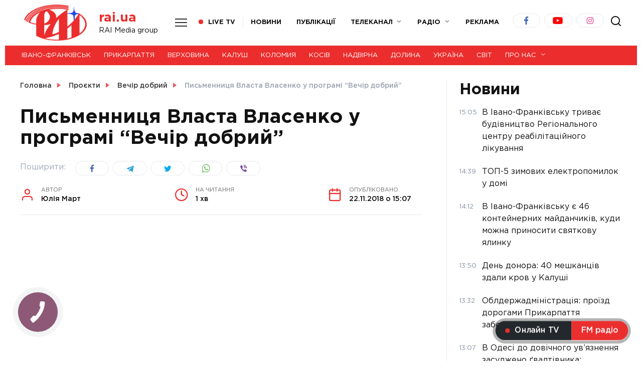

--- FILE ---
content_type: text/html; charset=UTF-8
request_url: https://rai.ua/programy/vechir-dobryi/pysmennytsia-vlasta-vlasenko-u-programi-vechir-dobryi
body_size: 19263
content:
<!doctype html>
<html lang="uk" prefix="og: https://ogp.me/ns#">
<head>
	<meta charset="UTF-8">
	<meta name="viewport" content="width=device-width, initial-scale=1">

	
<!-- Пошукова оптимізація (SEO) з Rank Math PRO - https://rankmath.com/ -->
<title>Письменниця Власта Власенко у програмі &quot;Вечір добрий&quot; - ТРК РАІ</title>
<meta name="description" content="https://www.youtube.com/watch?v=xEnVVGDuVVg"/>
<meta name="robots" content="follow, index, max-snippet:-1, max-video-preview:-1, max-image-preview:large"/>
<link rel="canonical" href="https://rai.ua/programy/vechir-dobryi/pysmennytsia-vlasta-vlasenko-u-programi-vechir-dobryi" />
<meta property="og:locale" content="uk_UA" />
<meta property="og:type" content="article" />
<meta property="og:title" content="Письменниця Власта Власенко у програмі &quot;Вечір добрий&quot; - ТРК РАІ" />
<meta property="og:description" content="https://www.youtube.com/watch?v=xEnVVGDuVVg" />
<meta property="og:url" content="https://rai.ua/programy/vechir-dobryi/pysmennytsia-vlasta-vlasenko-u-programi-vechir-dobryi" />
<meta property="og:site_name" content="Телерадіокомпанія РАІ - Новини Івано-Франківська та Прикарпаття" />
<meta property="article:section" content="Вечір добрий" />
<meta property="article:published_time" content="2018-11-22T15:07:00+02:00" />
<meta name="twitter:card" content="summary_large_image" />
<meta name="twitter:title" content="Письменниця Власта Власенко у програмі &quot;Вечір добрий&quot; - ТРК РАІ" />
<meta name="twitter:description" content="https://www.youtube.com/watch?v=xEnVVGDuVVg" />
<meta name="twitter:label1" content="Написано" />
<meta name="twitter:data1" content="Юлія Март" />
<meta name="twitter:label2" content="Час для читання" />
<meta name="twitter:data2" content="Менше хвилини" />
<script type="application/ld+json" class="rank-math-schema-pro">{"@context":"https://schema.org","@graph":[{"@type":["NewsMediaOrganization","Organization"],"@id":"https://rai.ua/#organization","name":"RAI Media group","url":"https://rai.ua","logo":{"@type":"ImageObject","@id":"https://rai.ua/#logo","url":"https://rai.ua/wp-content/uploads/2021/03/unnamed-2.jpg","contentUrl":"https://rai.ua/wp-content/uploads/2021/03/unnamed-2.jpg","caption":"\u0422\u0435\u043b\u0435\u0440\u0430\u0434\u0456\u043e\u043a\u043e\u043c\u043f\u0430\u043d\u0456\u044f \u0420\u0410\u0406 - \u041d\u043e\u0432\u0438\u043d\u0438 \u0406\u0432\u0430\u043d\u043e-\u0424\u0440\u0430\u043d\u043a\u0456\u0432\u0441\u044c\u043a\u0430 \u0442\u0430 \u041f\u0440\u0438\u043a\u0430\u0440\u043f\u0430\u0442\u0442\u044f","inLanguage":"uk","width":"500","height":"332"}},{"@type":"WebSite","@id":"https://rai.ua/#website","url":"https://rai.ua","name":"\u0422\u0435\u043b\u0435\u0440\u0430\u0434\u0456\u043e\u043a\u043e\u043c\u043f\u0430\u043d\u0456\u044f \u0420\u0410\u0406 - \u041d\u043e\u0432\u0438\u043d\u0438 \u0406\u0432\u0430\u043d\u043e-\u0424\u0440\u0430\u043d\u043a\u0456\u0432\u0441\u044c\u043a\u0430 \u0442\u0430 \u041f\u0440\u0438\u043a\u0430\u0440\u043f\u0430\u0442\u0442\u044f","alternateName":"\u041d\u043e\u0432\u0438\u043d\u0438 \u041f\u0440\u0438\u043a\u0430\u0440\u043f\u0430\u0442\u0442\u044f \u0442\u0430 \u0406\u0432\u0430\u043d\u043e-\u0424\u0440\u0430\u043d\u043a\u0456\u0432\u0441\u044c\u043a\u0430 | \u041e\u0444\u0456\u0446\u0456\u0439\u043d\u0438\u0439 \u0441\u0430\u0439\u0442 \u0442\u0435\u043b\u0435\u043a\u0430\u043d\u0430\u043b\u0443 \u0420\u0410\u0406","publisher":{"@id":"https://rai.ua/#organization"},"inLanguage":"uk"},{"@type":"WebPage","@id":"https://rai.ua/programy/vechir-dobryi/pysmennytsia-vlasta-vlasenko-u-programi-vechir-dobryi#webpage","url":"https://rai.ua/programy/vechir-dobryi/pysmennytsia-vlasta-vlasenko-u-programi-vechir-dobryi","name":"\u041f\u0438\u0441\u044c\u043c\u0435\u043d\u043d\u0438\u0446\u044f \u0412\u043b\u0430\u0441\u0442\u0430 \u0412\u043b\u0430\u0441\u0435\u043d\u043a\u043e \u0443 \u043f\u0440\u043e\u0433\u0440\u0430\u043c\u0456 &quot;\u0412\u0435\u0447\u0456\u0440 \u0434\u043e\u0431\u0440\u0438\u0439&quot; - \u0422\u0420\u041a \u0420\u0410\u0406","datePublished":"2018-11-22T15:07:00+02:00","dateModified":"2018-11-22T15:07:00+02:00","isPartOf":{"@id":"https://rai.ua/#website"},"inLanguage":"uk"},{"@type":"Person","@id":"https://rai.ua/author/vadym","name":"\u042e\u043b\u0456\u044f \u041c\u0430\u0440\u0442","url":"https://rai.ua/author/vadym","image":{"@type":"ImageObject","@id":"https://rai.ua/wp-content/uploads/2024/06/mh5a0673-100x100.jpg","url":"https://rai.ua/wp-content/uploads/2024/06/mh5a0673-100x100.jpg","caption":"\u042e\u043b\u0456\u044f \u041c\u0430\u0440\u0442","inLanguage":"uk"},"worksFor":{"@id":"https://rai.ua/#organization"}},{"@type":"NewsArticle","headline":"\u041f\u0438\u0441\u044c\u043c\u0435\u043d\u043d\u0438\u0446\u044f \u0412\u043b\u0430\u0441\u0442\u0430 \u0412\u043b\u0430\u0441\u0435\u043d\u043a\u043e \u0443 \u043f\u0440\u043e\u0433\u0440\u0430\u043c\u0456 &quot;\u0412\u0435\u0447\u0456\u0440 \u0434\u043e\u0431\u0440\u0438\u0439&quot; - \u0422\u0420\u041a \u0420\u0410\u0406","datePublished":"2018-11-22T15:07:00+02:00","dateModified":"2018-11-22T15:07:00+02:00","articleSection":"\u0412\u0435\u0447\u0456\u0440 \u0434\u043e\u0431\u0440\u0438\u0439","author":{"@id":"https://rai.ua/author/vadym","name":"\u042e\u043b\u0456\u044f \u041c\u0430\u0440\u0442"},"publisher":{"@id":"https://rai.ua/#organization"},"description":"https://www.youtube.com/watch?v=xEnVVGDuVVg","copyrightYear":"2018","copyrightHolder":{"@id":"https://rai.ua/#organization"},"name":"\u041f\u0438\u0441\u044c\u043c\u0435\u043d\u043d\u0438\u0446\u044f \u0412\u043b\u0430\u0441\u0442\u0430 \u0412\u043b\u0430\u0441\u0435\u043d\u043a\u043e \u0443 \u043f\u0440\u043e\u0433\u0440\u0430\u043c\u0456 &quot;\u0412\u0435\u0447\u0456\u0440 \u0434\u043e\u0431\u0440\u0438\u0439&quot; - \u0422\u0420\u041a \u0420\u0410\u0406","@id":"https://rai.ua/programy/vechir-dobryi/pysmennytsia-vlasta-vlasenko-u-programi-vechir-dobryi#richSnippet","isPartOf":{"@id":"https://rai.ua/programy/vechir-dobryi/pysmennytsia-vlasta-vlasenko-u-programi-vechir-dobryi#webpage"},"inLanguage":"uk","mainEntityOfPage":{"@id":"https://rai.ua/programy/vechir-dobryi/pysmennytsia-vlasta-vlasenko-u-programi-vechir-dobryi#webpage"}}]}</script>
<!-- /Плагін Rank Math WordPress SEO -->

<link rel='dns-prefetch' href='//fonts.googleapis.com' />
<link rel='dns-prefetch' href='//use.fontawesome.com' />
<script type="text/javascript">
/* <![CDATA[ */
window._wpemojiSettings = {"baseUrl":"https:\/\/s.w.org\/images\/core\/emoji\/15.0.3\/72x72\/","ext":".png","svgUrl":"https:\/\/s.w.org\/images\/core\/emoji\/15.0.3\/svg\/","svgExt":".svg","source":{"concatemoji":"https:\/\/rai.ua\/wp-includes\/js\/wp-emoji-release.min.js?ver=6.6.2"}};
/*! This file is auto-generated */
!function(i,n){var o,s,e;function c(e){try{var t={supportTests:e,timestamp:(new Date).valueOf()};sessionStorage.setItem(o,JSON.stringify(t))}catch(e){}}function p(e,t,n){e.clearRect(0,0,e.canvas.width,e.canvas.height),e.fillText(t,0,0);var t=new Uint32Array(e.getImageData(0,0,e.canvas.width,e.canvas.height).data),r=(e.clearRect(0,0,e.canvas.width,e.canvas.height),e.fillText(n,0,0),new Uint32Array(e.getImageData(0,0,e.canvas.width,e.canvas.height).data));return t.every(function(e,t){return e===r[t]})}function u(e,t,n){switch(t){case"flag":return n(e,"\ud83c\udff3\ufe0f\u200d\u26a7\ufe0f","\ud83c\udff3\ufe0f\u200b\u26a7\ufe0f")?!1:!n(e,"\ud83c\uddfa\ud83c\uddf3","\ud83c\uddfa\u200b\ud83c\uddf3")&&!n(e,"\ud83c\udff4\udb40\udc67\udb40\udc62\udb40\udc65\udb40\udc6e\udb40\udc67\udb40\udc7f","\ud83c\udff4\u200b\udb40\udc67\u200b\udb40\udc62\u200b\udb40\udc65\u200b\udb40\udc6e\u200b\udb40\udc67\u200b\udb40\udc7f");case"emoji":return!n(e,"\ud83d\udc26\u200d\u2b1b","\ud83d\udc26\u200b\u2b1b")}return!1}function f(e,t,n){var r="undefined"!=typeof WorkerGlobalScope&&self instanceof WorkerGlobalScope?new OffscreenCanvas(300,150):i.createElement("canvas"),a=r.getContext("2d",{willReadFrequently:!0}),o=(a.textBaseline="top",a.font="600 32px Arial",{});return e.forEach(function(e){o[e]=t(a,e,n)}),o}function t(e){var t=i.createElement("script");t.src=e,t.defer=!0,i.head.appendChild(t)}"undefined"!=typeof Promise&&(o="wpEmojiSettingsSupports",s=["flag","emoji"],n.supports={everything:!0,everythingExceptFlag:!0},e=new Promise(function(e){i.addEventListener("DOMContentLoaded",e,{once:!0})}),new Promise(function(t){var n=function(){try{var e=JSON.parse(sessionStorage.getItem(o));if("object"==typeof e&&"number"==typeof e.timestamp&&(new Date).valueOf()<e.timestamp+604800&&"object"==typeof e.supportTests)return e.supportTests}catch(e){}return null}();if(!n){if("undefined"!=typeof Worker&&"undefined"!=typeof OffscreenCanvas&&"undefined"!=typeof URL&&URL.createObjectURL&&"undefined"!=typeof Blob)try{var e="postMessage("+f.toString()+"("+[JSON.stringify(s),u.toString(),p.toString()].join(",")+"));",r=new Blob([e],{type:"text/javascript"}),a=new Worker(URL.createObjectURL(r),{name:"wpTestEmojiSupports"});return void(a.onmessage=function(e){c(n=e.data),a.terminate(),t(n)})}catch(e){}c(n=f(s,u,p))}t(n)}).then(function(e){for(var t in e)n.supports[t]=e[t],n.supports.everything=n.supports.everything&&n.supports[t],"flag"!==t&&(n.supports.everythingExceptFlag=n.supports.everythingExceptFlag&&n.supports[t]);n.supports.everythingExceptFlag=n.supports.everythingExceptFlag&&!n.supports.flag,n.DOMReady=!1,n.readyCallback=function(){n.DOMReady=!0}}).then(function(){return e}).then(function(){var e;n.supports.everything||(n.readyCallback(),(e=n.source||{}).concatemoji?t(e.concatemoji):e.wpemoji&&e.twemoji&&(t(e.twemoji),t(e.wpemoji)))}))}((window,document),window._wpemojiSettings);
/* ]]> */
</script>
<style id='wp-emoji-styles-inline-css' type='text/css'>

	img.wp-smiley, img.emoji {
		display: inline !important;
		border: none !important;
		box-shadow: none !important;
		height: 1em !important;
		width: 1em !important;
		margin: 0 0.07em !important;
		vertical-align: -0.1em !important;
		background: none !important;
		padding: 0 !important;
	}
</style>
<link rel='stylesheet' id='wp-block-library-css' href='https://rai.ua/wp-includes/css/dist/block-library/style.min.css?ver=6.6.2'  media='all' />
<style id='wp-block-library-theme-inline-css' type='text/css'>
.wp-block-audio :where(figcaption){color:#555;font-size:13px;text-align:center}.is-dark-theme .wp-block-audio :where(figcaption){color:#ffffffa6}.wp-block-audio{margin:0 0 1em}.wp-block-code{border:1px solid #ccc;border-radius:4px;font-family:Menlo,Consolas,monaco,monospace;padding:.8em 1em}.wp-block-embed :where(figcaption){color:#555;font-size:13px;text-align:center}.is-dark-theme .wp-block-embed :where(figcaption){color:#ffffffa6}.wp-block-embed{margin:0 0 1em}.blocks-gallery-caption{color:#555;font-size:13px;text-align:center}.is-dark-theme .blocks-gallery-caption{color:#ffffffa6}:root :where(.wp-block-image figcaption){color:#555;font-size:13px;text-align:center}.is-dark-theme :root :where(.wp-block-image figcaption){color:#ffffffa6}.wp-block-image{margin:0 0 1em}.wp-block-pullquote{border-bottom:4px solid;border-top:4px solid;color:currentColor;margin-bottom:1.75em}.wp-block-pullquote cite,.wp-block-pullquote footer,.wp-block-pullquote__citation{color:currentColor;font-size:.8125em;font-style:normal;text-transform:uppercase}.wp-block-quote{border-left:.25em solid;margin:0 0 1.75em;padding-left:1em}.wp-block-quote cite,.wp-block-quote footer{color:currentColor;font-size:.8125em;font-style:normal;position:relative}.wp-block-quote.has-text-align-right{border-left:none;border-right:.25em solid;padding-left:0;padding-right:1em}.wp-block-quote.has-text-align-center{border:none;padding-left:0}.wp-block-quote.is-large,.wp-block-quote.is-style-large,.wp-block-quote.is-style-plain{border:none}.wp-block-search .wp-block-search__label{font-weight:700}.wp-block-search__button{border:1px solid #ccc;padding:.375em .625em}:where(.wp-block-group.has-background){padding:1.25em 2.375em}.wp-block-separator.has-css-opacity{opacity:.4}.wp-block-separator{border:none;border-bottom:2px solid;margin-left:auto;margin-right:auto}.wp-block-separator.has-alpha-channel-opacity{opacity:1}.wp-block-separator:not(.is-style-wide):not(.is-style-dots){width:100px}.wp-block-separator.has-background:not(.is-style-dots){border-bottom:none;height:1px}.wp-block-separator.has-background:not(.is-style-wide):not(.is-style-dots){height:2px}.wp-block-table{margin:0 0 1em}.wp-block-table td,.wp-block-table th{word-break:normal}.wp-block-table :where(figcaption){color:#555;font-size:13px;text-align:center}.is-dark-theme .wp-block-table :where(figcaption){color:#ffffffa6}.wp-block-video :where(figcaption){color:#555;font-size:13px;text-align:center}.is-dark-theme .wp-block-video :where(figcaption){color:#ffffffa6}.wp-block-video{margin:0 0 1em}:root :where(.wp-block-template-part.has-background){margin-bottom:0;margin-top:0;padding:1.25em 2.375em}
</style>
<link rel='stylesheet' id='vema_block_show_editor_style-css' href='https://rai.ua/wp-content/plugins/embed-mixcloud-advanced/dist/block-show.min.css?ver=1615999990'  media='all' />
<style id='rank-math-toc-block-style-inline-css' type='text/css'>
.wp-block-rank-math-toc-block nav ol{counter-reset:item}.wp-block-rank-math-toc-block nav ol li{display:block}.wp-block-rank-math-toc-block nav ol li:before{content:counters(item, ".") ". ";counter-increment:item}

</style>
<style id='classic-theme-styles-inline-css' type='text/css'>
/*! This file is auto-generated */
.wp-block-button__link{color:#fff;background-color:#32373c;border-radius:9999px;box-shadow:none;text-decoration:none;padding:calc(.667em + 2px) calc(1.333em + 2px);font-size:1.125em}.wp-block-file__button{background:#32373c;color:#fff;text-decoration:none}
</style>
<style id='global-styles-inline-css' type='text/css'>
:root{--wp--preset--aspect-ratio--square: 1;--wp--preset--aspect-ratio--4-3: 4/3;--wp--preset--aspect-ratio--3-4: 3/4;--wp--preset--aspect-ratio--3-2: 3/2;--wp--preset--aspect-ratio--2-3: 2/3;--wp--preset--aspect-ratio--16-9: 16/9;--wp--preset--aspect-ratio--9-16: 9/16;--wp--preset--color--black: #000000;--wp--preset--color--cyan-bluish-gray: #abb8c3;--wp--preset--color--white: #ffffff;--wp--preset--color--pale-pink: #f78da7;--wp--preset--color--vivid-red: #cf2e2e;--wp--preset--color--luminous-vivid-orange: #ff6900;--wp--preset--color--luminous-vivid-amber: #fcb900;--wp--preset--color--light-green-cyan: #7bdcb5;--wp--preset--color--vivid-green-cyan: #00d084;--wp--preset--color--pale-cyan-blue: #8ed1fc;--wp--preset--color--vivid-cyan-blue: #0693e3;--wp--preset--color--vivid-purple: #9b51e0;--wp--preset--gradient--vivid-cyan-blue-to-vivid-purple: linear-gradient(135deg,rgba(6,147,227,1) 0%,rgb(155,81,224) 100%);--wp--preset--gradient--light-green-cyan-to-vivid-green-cyan: linear-gradient(135deg,rgb(122,220,180) 0%,rgb(0,208,130) 100%);--wp--preset--gradient--luminous-vivid-amber-to-luminous-vivid-orange: linear-gradient(135deg,rgba(252,185,0,1) 0%,rgba(255,105,0,1) 100%);--wp--preset--gradient--luminous-vivid-orange-to-vivid-red: linear-gradient(135deg,rgba(255,105,0,1) 0%,rgb(207,46,46) 100%);--wp--preset--gradient--very-light-gray-to-cyan-bluish-gray: linear-gradient(135deg,rgb(238,238,238) 0%,rgb(169,184,195) 100%);--wp--preset--gradient--cool-to-warm-spectrum: linear-gradient(135deg,rgb(74,234,220) 0%,rgb(151,120,209) 20%,rgb(207,42,186) 40%,rgb(238,44,130) 60%,rgb(251,105,98) 80%,rgb(254,248,76) 100%);--wp--preset--gradient--blush-light-purple: linear-gradient(135deg,rgb(255,206,236) 0%,rgb(152,150,240) 100%);--wp--preset--gradient--blush-bordeaux: linear-gradient(135deg,rgb(254,205,165) 0%,rgb(254,45,45) 50%,rgb(107,0,62) 100%);--wp--preset--gradient--luminous-dusk: linear-gradient(135deg,rgb(255,203,112) 0%,rgb(199,81,192) 50%,rgb(65,88,208) 100%);--wp--preset--gradient--pale-ocean: linear-gradient(135deg,rgb(255,245,203) 0%,rgb(182,227,212) 50%,rgb(51,167,181) 100%);--wp--preset--gradient--electric-grass: linear-gradient(135deg,rgb(202,248,128) 0%,rgb(113,206,126) 100%);--wp--preset--gradient--midnight: linear-gradient(135deg,rgb(2,3,129) 0%,rgb(40,116,252) 100%);--wp--preset--font-size--small: 19.5px;--wp--preset--font-size--medium: 20px;--wp--preset--font-size--large: 36.5px;--wp--preset--font-size--x-large: 42px;--wp--preset--font-size--normal: 22px;--wp--preset--font-size--huge: 49.5px;--wp--preset--spacing--20: 0.44rem;--wp--preset--spacing--30: 0.67rem;--wp--preset--spacing--40: 1rem;--wp--preset--spacing--50: 1.5rem;--wp--preset--spacing--60: 2.25rem;--wp--preset--spacing--70: 3.38rem;--wp--preset--spacing--80: 5.06rem;--wp--preset--shadow--natural: 6px 6px 9px rgba(0, 0, 0, 0.2);--wp--preset--shadow--deep: 12px 12px 50px rgba(0, 0, 0, 0.4);--wp--preset--shadow--sharp: 6px 6px 0px rgba(0, 0, 0, 0.2);--wp--preset--shadow--outlined: 6px 6px 0px -3px rgba(255, 255, 255, 1), 6px 6px rgba(0, 0, 0, 1);--wp--preset--shadow--crisp: 6px 6px 0px rgba(0, 0, 0, 1);}:where(.is-layout-flex){gap: 0.5em;}:where(.is-layout-grid){gap: 0.5em;}body .is-layout-flex{display: flex;}.is-layout-flex{flex-wrap: wrap;align-items: center;}.is-layout-flex > :is(*, div){margin: 0;}body .is-layout-grid{display: grid;}.is-layout-grid > :is(*, div){margin: 0;}:where(.wp-block-columns.is-layout-flex){gap: 2em;}:where(.wp-block-columns.is-layout-grid){gap: 2em;}:where(.wp-block-post-template.is-layout-flex){gap: 1.25em;}:where(.wp-block-post-template.is-layout-grid){gap: 1.25em;}.has-black-color{color: var(--wp--preset--color--black) !important;}.has-cyan-bluish-gray-color{color: var(--wp--preset--color--cyan-bluish-gray) !important;}.has-white-color{color: var(--wp--preset--color--white) !important;}.has-pale-pink-color{color: var(--wp--preset--color--pale-pink) !important;}.has-vivid-red-color{color: var(--wp--preset--color--vivid-red) !important;}.has-luminous-vivid-orange-color{color: var(--wp--preset--color--luminous-vivid-orange) !important;}.has-luminous-vivid-amber-color{color: var(--wp--preset--color--luminous-vivid-amber) !important;}.has-light-green-cyan-color{color: var(--wp--preset--color--light-green-cyan) !important;}.has-vivid-green-cyan-color{color: var(--wp--preset--color--vivid-green-cyan) !important;}.has-pale-cyan-blue-color{color: var(--wp--preset--color--pale-cyan-blue) !important;}.has-vivid-cyan-blue-color{color: var(--wp--preset--color--vivid-cyan-blue) !important;}.has-vivid-purple-color{color: var(--wp--preset--color--vivid-purple) !important;}.has-black-background-color{background-color: var(--wp--preset--color--black) !important;}.has-cyan-bluish-gray-background-color{background-color: var(--wp--preset--color--cyan-bluish-gray) !important;}.has-white-background-color{background-color: var(--wp--preset--color--white) !important;}.has-pale-pink-background-color{background-color: var(--wp--preset--color--pale-pink) !important;}.has-vivid-red-background-color{background-color: var(--wp--preset--color--vivid-red) !important;}.has-luminous-vivid-orange-background-color{background-color: var(--wp--preset--color--luminous-vivid-orange) !important;}.has-luminous-vivid-amber-background-color{background-color: var(--wp--preset--color--luminous-vivid-amber) !important;}.has-light-green-cyan-background-color{background-color: var(--wp--preset--color--light-green-cyan) !important;}.has-vivid-green-cyan-background-color{background-color: var(--wp--preset--color--vivid-green-cyan) !important;}.has-pale-cyan-blue-background-color{background-color: var(--wp--preset--color--pale-cyan-blue) !important;}.has-vivid-cyan-blue-background-color{background-color: var(--wp--preset--color--vivid-cyan-blue) !important;}.has-vivid-purple-background-color{background-color: var(--wp--preset--color--vivid-purple) !important;}.has-black-border-color{border-color: var(--wp--preset--color--black) !important;}.has-cyan-bluish-gray-border-color{border-color: var(--wp--preset--color--cyan-bluish-gray) !important;}.has-white-border-color{border-color: var(--wp--preset--color--white) !important;}.has-pale-pink-border-color{border-color: var(--wp--preset--color--pale-pink) !important;}.has-vivid-red-border-color{border-color: var(--wp--preset--color--vivid-red) !important;}.has-luminous-vivid-orange-border-color{border-color: var(--wp--preset--color--luminous-vivid-orange) !important;}.has-luminous-vivid-amber-border-color{border-color: var(--wp--preset--color--luminous-vivid-amber) !important;}.has-light-green-cyan-border-color{border-color: var(--wp--preset--color--light-green-cyan) !important;}.has-vivid-green-cyan-border-color{border-color: var(--wp--preset--color--vivid-green-cyan) !important;}.has-pale-cyan-blue-border-color{border-color: var(--wp--preset--color--pale-cyan-blue) !important;}.has-vivid-cyan-blue-border-color{border-color: var(--wp--preset--color--vivid-cyan-blue) !important;}.has-vivid-purple-border-color{border-color: var(--wp--preset--color--vivid-purple) !important;}.has-vivid-cyan-blue-to-vivid-purple-gradient-background{background: var(--wp--preset--gradient--vivid-cyan-blue-to-vivid-purple) !important;}.has-light-green-cyan-to-vivid-green-cyan-gradient-background{background: var(--wp--preset--gradient--light-green-cyan-to-vivid-green-cyan) !important;}.has-luminous-vivid-amber-to-luminous-vivid-orange-gradient-background{background: var(--wp--preset--gradient--luminous-vivid-amber-to-luminous-vivid-orange) !important;}.has-luminous-vivid-orange-to-vivid-red-gradient-background{background: var(--wp--preset--gradient--luminous-vivid-orange-to-vivid-red) !important;}.has-very-light-gray-to-cyan-bluish-gray-gradient-background{background: var(--wp--preset--gradient--very-light-gray-to-cyan-bluish-gray) !important;}.has-cool-to-warm-spectrum-gradient-background{background: var(--wp--preset--gradient--cool-to-warm-spectrum) !important;}.has-blush-light-purple-gradient-background{background: var(--wp--preset--gradient--blush-light-purple) !important;}.has-blush-bordeaux-gradient-background{background: var(--wp--preset--gradient--blush-bordeaux) !important;}.has-luminous-dusk-gradient-background{background: var(--wp--preset--gradient--luminous-dusk) !important;}.has-pale-ocean-gradient-background{background: var(--wp--preset--gradient--pale-ocean) !important;}.has-electric-grass-gradient-background{background: var(--wp--preset--gradient--electric-grass) !important;}.has-midnight-gradient-background{background: var(--wp--preset--gradient--midnight) !important;}.has-small-font-size{font-size: var(--wp--preset--font-size--small) !important;}.has-medium-font-size{font-size: var(--wp--preset--font-size--medium) !important;}.has-large-font-size{font-size: var(--wp--preset--font-size--large) !important;}.has-x-large-font-size{font-size: var(--wp--preset--font-size--x-large) !important;}
:where(.wp-block-post-template.is-layout-flex){gap: 1.25em;}:where(.wp-block-post-template.is-layout-grid){gap: 1.25em;}
:where(.wp-block-columns.is-layout-flex){gap: 2em;}:where(.wp-block-columns.is-layout-grid){gap: 2em;}
:root :where(.wp-block-pullquote){font-size: 1.5em;line-height: 1.6;}
</style>
<link rel='stylesheet' id='google-fonts-css' href='https://fonts.googleapis.com/css?family=Montserrat%3A400%2C400i%2C700&#038;subset=cyrillic&#038;ver=6.6.2'  media='all' />
<link rel='stylesheet' id='reboot-style-css' href='https://rai.ua/wp-content/themes/reboot/assets/css/style.min.css?ver=1.0.0'  media='all' />
<link rel='stylesheet' id='wpra_front_css-css' href='https://rai.ua/wp-content/plugins/wp-reactions-lite/assets/css/front.css?v=1.2.7&#038;ver=6.6.2'  media='all' />
<link rel='stylesheet' id='wpra_common_css-css' href='https://rai.ua/wp-content/plugins/wp-reactions-lite/assets/css/common.css?v=1.2.7&#038;ver=6.6.2'  media='all' />
<link rel='stylesheet' id='font-awesome-official-css' href='https://use.fontawesome.com/releases/v5.15.2/css/all.css'  media='all' integrity="sha384-vSIIfh2YWi9wW0r9iZe7RJPrKwp6bG+s9QZMoITbCckVJqGCCRhc+ccxNcdpHuYu" crossorigin="anonymous" />
<link rel='stylesheet' id='reboot-style-child-css' href='https://rai.ua/wp-content/themes/reboot_child/style.css?ver=6.6.2'  media='all' />
<link rel='stylesheet' id='font-awesome-official-v4shim-css' href='https://use.fontawesome.com/releases/v5.15.2/css/v4-shims.css'  media='all' integrity="sha384-1CjXmylX8++C7CVZORGA9EwcbYDfZV2D4Kl1pTm3hp2I/usHDafIrgBJNuRTDQ4f" crossorigin="anonymous" />
<style id='font-awesome-official-v4shim-inline-css' type='text/css'>
@font-face {
font-family: "FontAwesome";
src: url("https://use.fontawesome.com/releases/v5.15.2/webfonts/fa-brands-400.eot"),
		url("https://use.fontawesome.com/releases/v5.15.2/webfonts/fa-brands-400.eot?#iefix") format("embedded-opentype"),
		url("https://use.fontawesome.com/releases/v5.15.2/webfonts/fa-brands-400.woff2") format("woff2"),
		url("https://use.fontawesome.com/releases/v5.15.2/webfonts/fa-brands-400.woff") format("woff"),
		url("https://use.fontawesome.com/releases/v5.15.2/webfonts/fa-brands-400.ttf") format("truetype"),
		url("https://use.fontawesome.com/releases/v5.15.2/webfonts/fa-brands-400.svg#fontawesome") format("svg");
}

@font-face {
font-family: "FontAwesome";
src: url("https://use.fontawesome.com/releases/v5.15.2/webfonts/fa-solid-900.eot"),
		url("https://use.fontawesome.com/releases/v5.15.2/webfonts/fa-solid-900.eot?#iefix") format("embedded-opentype"),
		url("https://use.fontawesome.com/releases/v5.15.2/webfonts/fa-solid-900.woff2") format("woff2"),
		url("https://use.fontawesome.com/releases/v5.15.2/webfonts/fa-solid-900.woff") format("woff"),
		url("https://use.fontawesome.com/releases/v5.15.2/webfonts/fa-solid-900.ttf") format("truetype"),
		url("https://use.fontawesome.com/releases/v5.15.2/webfonts/fa-solid-900.svg#fontawesome") format("svg");
}

@font-face {
font-family: "FontAwesome";
src: url("https://use.fontawesome.com/releases/v5.15.2/webfonts/fa-regular-400.eot"),
		url("https://use.fontawesome.com/releases/v5.15.2/webfonts/fa-regular-400.eot?#iefix") format("embedded-opentype"),
		url("https://use.fontawesome.com/releases/v5.15.2/webfonts/fa-regular-400.woff2") format("woff2"),
		url("https://use.fontawesome.com/releases/v5.15.2/webfonts/fa-regular-400.woff") format("woff"),
		url("https://use.fontawesome.com/releases/v5.15.2/webfonts/fa-regular-400.ttf") format("truetype"),
		url("https://use.fontawesome.com/releases/v5.15.2/webfonts/fa-regular-400.svg#fontawesome") format("svg");
unicode-range: U+F004-F005,U+F007,U+F017,U+F022,U+F024,U+F02E,U+F03E,U+F044,U+F057-F059,U+F06E,U+F070,U+F075,U+F07B-F07C,U+F080,U+F086,U+F089,U+F094,U+F09D,U+F0A0,U+F0A4-F0A7,U+F0C5,U+F0C7-F0C8,U+F0E0,U+F0EB,U+F0F3,U+F0F8,U+F0FE,U+F111,U+F118-F11A,U+F11C,U+F133,U+F144,U+F146,U+F14A,U+F14D-F14E,U+F150-F152,U+F15B-F15C,U+F164-F165,U+F185-F186,U+F191-F192,U+F1AD,U+F1C1-F1C9,U+F1CD,U+F1D8,U+F1E3,U+F1EA,U+F1F6,U+F1F9,U+F20A,U+F247-F249,U+F24D,U+F254-F25B,U+F25D,U+F267,U+F271-F274,U+F279,U+F28B,U+F28D,U+F2B5-F2B6,U+F2B9,U+F2BB,U+F2BD,U+F2C1-F2C2,U+F2D0,U+F2D2,U+F2DC,U+F2ED,U+F328,U+F358-F35B,U+F3A5,U+F3D1,U+F410,U+F4AD;
}
</style>
<script type="text/javascript" src="https://rai.ua/wp-includes/js/jquery/jquery.min.js?ver=3.7.1" id="jquery-core-js"></script>
<script type="text/javascript" src="https://rai.ua/wp-includes/js/jquery/jquery-migrate.min.js?ver=3.4.1" id="jquery-migrate-js"></script>
<link rel="https://api.w.org/" href="https://rai.ua/wp-json/" /><link rel="alternate" title="JSON" type="application/json" href="https://rai.ua/wp-json/wp/v2/posts/47067" /><link rel="EditURI" type="application/rsd+xml" title="RSD" href="https://rai.ua/xmlrpc.php?rsd" />
<meta name="generator" content="WordPress 6.6.2" />
<link rel='shortlink' href='https://rai.ua/?p=47067' />
<link rel="alternate" title="oEmbed (JSON)" type="application/json+oembed" href="https://rai.ua/wp-json/oembed/1.0/embed?url=https%3A%2F%2Frai.ua%2Fprogramy%2Fvechir-dobryi%2Fpysmennytsia-vlasta-vlasenko-u-programi-vechir-dobryi" />
<link rel="alternate" title="oEmbed (XML)" type="text/xml+oembed" href="https://rai.ua/wp-json/oembed/1.0/embed?url=https%3A%2F%2Frai.ua%2Fprogramy%2Fvechir-dobryi%2Fpysmennytsia-vlasta-vlasenko-u-programi-vechir-dobryi&#038;format=xml" />

		<!-- GA Google Analytics @ https://m0n.co/ga -->
		<script async src="https://www.googletagmanager.com/gtag/js?id=G-W75YF80DCS"></script>
		<script>
			window.dataLayer = window.dataLayer || [];
			function gtag(){dataLayer.push(arguments);}
			gtag('js', new Date());
			gtag('config', 'G-W75YF80DCS');
		</script>

	
    <style>::selection, .card-slider__category, .card-slider-container .swiper-pagination-bullet-active, .post-card--grid .post-card__thumbnail:before, .post-card:not(.post-card--small) .post-card__thumbnail a:before, .post-card:not(.post-card--small) .post-card__category,  .post-box--high .post-box__category span, .post-box--wide .post-box__category span, .page-separator, .pagination .nav-links .page-numbers:not(.dots):not(.current):before, .btn, .btn-primary:hover, .btn-primary:not(:disabled):not(.disabled).active, .btn-primary:not(:disabled):not(.disabled):active, .show>.btn-primary.dropdown-toggle, .comment-respond .form-submit input, .page-links__item{background-color:#eb2e2e}.entry-image--big .entry-image__body .post-card__category a, .home-text ul:not([class])>li:before, .page-content ul:not([class])>li:before, .taxonomy-description ul:not([class])>li:before, .widget-area .widget_categories ul.menu li a:before, .widget-area .widget_categories ul.menu li span:before, .widget-area .widget_categories>ul li a:before, .widget-area .widget_categories>ul li span:before, .widget-area .widget_nav_menu ul.menu li a:before, .widget-area .widget_nav_menu ul.menu li span:before, .widget-area .widget_nav_menu>ul li a:before, .widget-area .widget_nav_menu>ul li span:before, .page-links .page-numbers:not(.dots):not(.current):before, .page-links .post-page-numbers:not(.dots):not(.current):before, .pagination .nav-links .page-numbers:not(.dots):not(.current):before, .pagination .nav-links .post-page-numbers:not(.dots):not(.current):before, .entry-image--full .entry-image__body .post-card__category a, .entry-image--fullscreen .entry-image__body .post-card__category a, .entry-image--wide .entry-image__body .post-card__category a{background-color:#eb2e2e}.comment-respond input:focus, select:focus, textarea:focus, .post-card--grid.post-card--thumbnail-no, .post-card--standard:after, .spoiler-box, .btn-primary, .btn-primary:hover, .btn-primary:not(:disabled):not(.disabled).active, .btn-primary:not(:disabled):not(.disabled):active, .show>.btn-primary.dropdown-toggle, .inp:focus, .entry-tag:focus, .entry-tag:hover, .search-screen .search-form .search-field:focus, .entry-content ul:not([class])>li:before, .text-content ul:not([class])>li:before, .entry-content blockquote{border-color:#eb2e2e}.post-card--grid a:hover, .post-card--small .post-card__category, .post-card__author:before, .post-card__comments:before, .post-card__date:before, .post-card__like:before, .post-card__views:before, .entry-author:before, .entry-date:before, .entry-time:before, .entry-views:before, .entry-content ol:not([class])>li:before, .text-content ol:not([class])>li:before, .entry-content blockquote:before, .spoiler-box__title:after, .search-icon:hover:before, .search-form .search-submit:hover:before, .star-rating-item.hover,
        .comment-list .bypostauthor>.comment-body .comment-author:after,
        .breadcrumb a, .breadcrumb span,
        .search-screen .search-form .search-submit:before, 
        .star-rating--score-1:not(.hover) .star-rating-item:nth-child(1),
        .star-rating--score-2:not(.hover) .star-rating-item:nth-child(1), .star-rating--score-2:not(.hover) .star-rating-item:nth-child(2),
        .star-rating--score-3:not(.hover) .star-rating-item:nth-child(1), .star-rating--score-3:not(.hover) .star-rating-item:nth-child(2), .star-rating--score-3:not(.hover) .star-rating-item:nth-child(3),
        .star-rating--score-4:not(.hover) .star-rating-item:nth-child(1), .star-rating--score-4:not(.hover) .star-rating-item:nth-child(2), .star-rating--score-4:not(.hover) .star-rating-item:nth-child(3), .star-rating--score-4:not(.hover) .star-rating-item:nth-child(4),
        .star-rating--score-5:not(.hover) .star-rating-item:nth-child(1), .star-rating--score-5:not(.hover) .star-rating-item:nth-child(2), .star-rating--score-5:not(.hover) .star-rating-item:nth-child(3), .star-rating--score-5:not(.hover) .star-rating-item:nth-child(4), .star-rating--score-5:not(.hover) .star-rating-item:nth-child(5){color:#eb2e2e}a:hover, a:focus, a:active, .spanlink:hover, .top-menu ul li>span:hover, .main-navigation ul li a:hover, .main-navigation ul li span:hover, .footer-navigation ul li a:hover, .footer-navigation ul li span:hover, .comment-reply-link:hover, .pseudo-link:hover, .child-categories ul li a:hover{color:#d8d8d8}.top-menu>ul>li>a:before, .top-menu>ul>li>span:before{background:#d8d8d8}.child-categories ul li a:hover, .post-box--no-thumb a:hover{border-color:#d8d8d8}.post-box--card:hover{box-shadow: inset 0 0 0 1px #d8d8d8}.post-box--card:hover{-webkit-box-shadow: inset 0 0 0 1px #d8d8d8}.main-navigation, .footer-navigation, .footer-navigation .removed-link, .main-navigation .removed-link, .main-navigation ul li>a, .footer-navigation ul li>a{color:#ffffff}.main-navigation, .main-navigation ul li .sub-menu li, .main-navigation ul li.menu-item-has-children:before, .footer-navigation, .footer-navigation ul li .sub-menu li, .footer-navigation ul li.menu-item-has-children:before{background-color:#eb2e2d}@media (max-width: 991px){.widget-area{display: block}}</style>
<style type="text/css">.broken_link, a.broken_link {
	text-decoration: line-through;
}</style><link rel="icon" href="https://rai.ua/wp-content/uploads/2021/03/cropped-favkarai2-32x32.png" sizes="32x32" />
<link rel="icon" href="https://rai.ua/wp-content/uploads/2021/03/cropped-favkarai2-192x192.png" sizes="192x192" />
<link rel="apple-touch-icon" href="https://rai.ua/wp-content/uploads/2021/03/cropped-favkarai2-180x180.png" />
<meta name="msapplication-TileImage" content="https://rai.ua/wp-content/uploads/2021/03/cropped-favkarai2-270x270.png" />
		<style type="text/css" id="wp-custom-css">
			.fa-camera:before {
    content: "\f030";
    color: #1d49eb;
}
.fa-video:before {
    content: "\f03d";
	  color: #1d49eb;
}		</style>
		    		<style>
            @font-face {
                font-family: 'GothamPro';
                src: url("/wp-content/themes/reboot_child/assets/GothamPro/GothamPro-Regular.woff") format("woff");
                font-weight: 400;
                font-style: normal;
                font-stretch: normal;
                font-display: swap
            }
        </style>
        <link rel=preload href=/wp-content/themes/reboot_child/assets/GothamPro/GothamPro-Regular.woff as=font type=font/woff crossorigin=anonymous>
        <style>
            @font-face {
                font-family: 'GothamPro';
                src: url("/wp-content/themes/reboot_child/assets/GothamPro/GothamPro-RegularItalic.woff") format("woff");
                font-weight: 400;
                font-style: italic;
                font-stretch: normal;
                font-display: swap
            }
        </style>
        <link rel=preload href=/wp-content/themes/reboot_child/assets/GothamPro/GothamPro-RegularItalic.woff as=font type=font/woff crossorigin=anonymous>
        <style>
            @font-face {
                font-family: 'GothamPro';
                src: url("/wp-content/themes/reboot_child/assets/GothamPro/GothamPro-Medium.woff") format("woff");
                font-weight: 500;
                font-style: normal;
                font-stretch: normal;
                font-display: swap
            }
        </style>
        <link rel=preload href=/wp-content/themes/reboot_child/assets/GothamPro/GothamPro-Medium.woff as=font type=font/woff crossorigin=anonymous>
        <style>
            @font-face {
                font-family: 'GothamPro';
                src: url("/wp-content/themes/reboot_child/assets/GothamPro/GothamPro-MediumItalic.woff") format("woff");
                font-weight: 500;
                font-style: italic;
                font-stretch: normal;
                font-display: swap
            }
        </style>
        <link rel=preload href=/wp-content/themes/reboot_child/assets/GothamPro/GothamPro-MediumItalic.woff as=font type=font/woff crossorigin=anonymous>
        <style>
            @font-face {
                font-family: 'GothamPro';
                src: url("/wp-content/themes/reboot_child/assets/GothamPro/GothamPro-Bold.woff") format("woff");
                font-weight: 700;
                font-style: normal;
                font-stretch: normal;
                font-display: swap
            }
        </style>
        <link rel=preload href=/wp-content/themes/reboot_child/assets/GothamPro/GothamPro-Bold.woff as=font type=font/woff crossorigin=anonymous>
        <style>
            @font-face {
                font-family: 'GothamPro';
                src: url("/wp-content/themes/reboot_child/assets/GothamPro/GothamPro-BoldItalic.woff") format("woff");
                font-weight: 700;
                font-style: italic;
                font-stretch: normal;
                font-display: swap
            }
			#livevideo span {
			  position: relative;
			  pointer-events: none;
			}
			#livevideo::before {
			  --size: 0;
			  content: "";
			  position: absolute;
			  left: var(--x);
			  top: var(--y);
			  width: var(--size);
			  height: var(--size);
			  background: radial-gradient(circle closest-side, #4405f7, transparent);
			  transform: translate(-50%, -50%);
			  transition: width 0.2s ease, height 0.2s ease;
			}
			#livevideo:hover::before {
			  --size: 400px;
			}
        </style>
        <link rel=preload href=/wp-content/themes/reboot_child/assets/GothamPro/GothamPro-BoldItalic.woff as=font type=font/woff crossorigin=anonymous>
        <link rel="stylesheet" href="/wp-content/themes/reboot_child/assets/js/video.popup.css">
</head>
<body class="post-template-default single single-post postid-47067 single-format-standard wp-embed-responsive sidebar-right">
<audio id="player" preload="none"></audio>
<script src="/wp-content/themes/reboot_child/assets/js/video.popup.js?v=3"></script>
<div class="liveb">
    <a id="livevideo" video-url="https://www.youtube.com/watch?v=xFRrxt_qNVM">
        <span class="tvon">Онлайн TV</span>
    </a>
    <a id="liveradio" class="playr" onclick="playRadio()">
        <span class="tvon" id="radioText">FM радіо</span>
    </a>
    <a id="liveradio" class="pause" onclick="pauseRadio()">
        <span class="tvon" id="pauseText">FM пауза</span>
    </a>

    <style>
        .playr {
            display: initial;
            cursor: pointer;
        }

        .pause {
            display: none;
            background: #3f51b5 !important;
            cursor: pointer;
        }

        .playon .playr {
            display: none;
        }

        .playon .pause {
            display: initial;
        }

        #loading-indicator {
            color: red;
            font-size: 14px;
        }
    </style>
</div>

<script>
    function playRadio() {
        var player = document.getElementById('player');
        var radioText = document.getElementById('radioText');
        var pauseText = document.getElementById('pauseText');

        // Зміна тексту на "Завантаження..." на обох кнопках
        radioText.innerText = 'Завантаження...';
        pauseText.innerText = 'Завантаження...';

        // Якщо src ще не встановлений, додаємо його динамічно
        if (!player.src) {
            player.src = 'https://radio.rai.ua:9000/rai'; // Динамічно додаємо src
        }

        // Коли аудіо готове до відтворення
        player.addEventListener('canplay', function() {
            // Змінюємо текст на "FM радіо" і "FM пауза"
            radioText.innerText = 'FM радіо';
            pauseText.innerText = 'FM пауза';
            player.play();
            document.querySelector('.liveb').classList.add('playon');
        });

        // Починаємо завантаження аудіо
        player.load();
    }

    function pauseRadio() {
        var player = document.getElementById('player');
        player.pause();
        document.querySelector('.liveb').classList.remove('playon');
    }
</script>



		 <script>
		 document.querySelector('#livevideo').onmousemove = e => {

			  const x = e.pageX - e.target.offsetLeft;
			  const y = e.pageY - e.target.offsetTop;

			  e.target.style.setProperty('--x', `${x}px`);
			  e.target.style.setProperty('--y', `${y}px`);

			};
			jQuery(document).ready(
				function($) {      
								$("#livevideo").videoPopup({
								autoplay: 1,
								controlsColor: 'white',
								});
								$(".livetvm").videoPopup({
								autoplay: 1,
								controlsColor: 'white',
								});
								//$('.mediPlayer').mediaPlayer();
							


			});
		</script>
		
<script>
jQuery(document).ready(
    function($) {      
     		$(".playr").click(function() {
            $('body').toggleClass("playon");
			});
			$(".pause").click(function() {
            $('body').removeClass("playon");
			});
			
});
</script>

<div id="page" class="site">
    <a class="skip-link screen-reader-text" href="#content">Skip to content</a>
	
    
<script>
jQuery(document).ready(
    function($) {      
     		$(".descburger").click(function() {
            $('body').toggleClass("dop-nav-active");
			});
			
});
</script>
<header id="masthead" class="site-header fixed" itemscope itemtype="http://schema.org/WPHeader">
    <div class="bg-header site-header-inner fixed">

        <div class="humburger js-humburger"><span></span><span></span><span></span></div>
		
        <div class="site-branding">
    <div class="site-logotype"><a href="https://rai.ua/"><img src="https://rai.ua/wp-content/uploads/2021/03/rai-or-300x173-1.png" alt="rai.ua"></a></div><div class="site-branding__body"><div class="site-title"><a href="https://rai.ua/">rai.ua</a></div><p class="site-description">RAI Media group</p></div></div><!-- .site-branding -->			<div class="descburger humburger js-humburger"><span></span><span></span><span></span></div>
			<div class="top-menu"><ul id="top-menu" class="menu"><li id="menu-item-60836" video-url="https://www.youtube.com/watch?v=NVFNY3ICnys" class="livetvm menu-item menu-item-type-custom menu-item-object-custom menu-item-60836"><a href="#">Live TV</a></li>
<li id="menu-item-60837" class="menu-item menu-item-type-taxonomy menu-item-object-category menu-item-60837"><a href="https://rai.ua/novyny">Новини</a></li>
<li id="menu-item-60838" class="menu-item menu-item-type-taxonomy menu-item-object-category menu-item-60838"><a href="https://rai.ua/publikatsii">Публікації</a></li>
<li id="menu-item-60846" class="menu-item menu-item-type-post_type menu-item-object-page menu-item-has-children menu-item-60846"><a href="https://rai.ua/onlain-tv">Телеканал</a>
<ul class="sub-menu">
	<li id="menu-item-60844" class="menu-item menu-item-type-post_type menu-item-object-page menu-item-60844"><a href="https://rai.ua/onlain-tv">Дивитися онлайн</a></li>
	<li id="menu-item-91736" class="menu-item menu-item-type-post_type menu-item-object-page menu-item-91736"><a href="https://rai.ua/?page_id=20">Історія телеканалу</a></li>
	<li id="menu-item-90681" class="menu-item menu-item-type-post_type menu-item-object-page menu-item-90681"><a href="https://rai.ua/zhyttia-telekanalu2022">Життя телеканалу</a></li>
	<li id="menu-item-63879" class="menu-item menu-item-type-taxonomy menu-item-object-category current-post-ancestor menu-item-63879"><a href="https://rai.ua/programy">Проєкти</a></li>
</ul>
</li>
<li id="menu-item-60839" class="menu-item menu-item-type-post_type menu-item-object-page menu-item-has-children menu-item-60839"><a href="https://rai.ua/radio-onlain">Радіо</a>
<ul class="sub-menu">
	<li id="menu-item-90747" class="menu-item menu-item-type-taxonomy menu-item-object-category menu-item-90747"><a href="https://rai.ua/muzychni-novynky">Музичні новинки</a></li>
	<li id="menu-item-60840" class="menu-item menu-item-type-post_type menu-item-object-page menu-item-60840"><a href="https://rai.ua/radio-onlain">Слухати онлайн</a></li>
	<li id="menu-item-115340" class="menu-item menu-item-type-taxonomy menu-item-object-category menu-item-115340"><a href="https://rai.ua/podcast">Подкасти</a></li>
	<li id="menu-item-115342" class="menu-item menu-item-type-taxonomy menu-item-object-category menu-item-115342"><a href="https://rai.ua/gosti-studii">Гості студії</a></li>
</ul>
</li>
<li id="menu-item-90683" class="menu-item menu-item-type-taxonomy menu-item-object-category menu-item-90683"><a href="https://rai.ua/poslugy">РЕКЛАМА</a></li>
</ul></div>
<div class="social-links">
    <div class="social-buttons social-buttons--square social-buttons--circle">

    <span class="social-button social-button--facebook js-social-link" data-uri="https://www.facebook.com/%D0%A2%D0%A0%D0%9A-%D0%A0%D0%90%D0%86-340117442832163"></span><span class="social-button social-button--youtube js-social-link" data-uri="https://www.youtube.com/channel/UCPDnNb2F-Zam8WPKcGyL7_w"></span><span class="social-button social-button--instagram js-social-link" data-uri="https://www.instagram.com/rai.radio/"></span>
    </div>
</div>

                <div class="header-search">
                    <span class="search-icon js-search-icon"></span>
                </div>
            
    </div>
	<nav class="dop-nav">

<div class="container">
<div class="row">
<div class="col-12">
                    <div class="as"><ul id="menu-dodatkove-meniu" class="as list"><li id="menu-item-120804" class="menu-item menu-item-type-taxonomy menu-item-object-category menu-item-120804"><a href="https://rai.ua/novyny">Новини</a></li>
<li id="menu-item-121127" class="menu-item menu-item-type-taxonomy menu-item-object-category menu-item-121127"><a href="https://rai.ua/novyny/svit">Світ</a></li>
<li id="menu-item-121126" class="menu-item menu-item-type-taxonomy menu-item-object-category menu-item-121126"><a href="https://rai.ua/novyny/ukraina">Україна</a></li>
</ul></div>
</div>
</div>
</div>
</nav>
</header><!-- #masthead -->


    
    <div class="site-header fixed">
    <nav id="site-navigation" class="main-navigation fixed">
        <div class="main-navigation-inner full">
            <div class="menu-golovne-meniu-pid-shapkoiu-container"><ul id="header_menu" class="menu"><li id="menu-item-2467" class="menu-item menu-item-type-taxonomy menu-item-object-category menu-item-2467"><a href="https://rai.ua/novyny/prykarpattia/ivano-frankivsk">Івано-Франківськ</a></li>
<li id="menu-item-2484" class="menu-item menu-item-type-taxonomy menu-item-object-category menu-item-2484"><a href="https://rai.ua/novyny/prykarpattia">Прикарпаття</a></li>
<li id="menu-item-61040" class="menu-item menu-item-type-taxonomy menu-item-object-category menu-item-61040"><a href="https://rai.ua/novyny/prykarpattia/verhovynskyi-raion">Верховина</a></li>
<li id="menu-item-61042" class="menu-item menu-item-type-taxonomy menu-item-object-category menu-item-61042"><a href="https://rai.ua/novyny/prykarpattia/kaluskyi-raion">Калуш</a></li>
<li id="menu-item-61043" class="menu-item menu-item-type-taxonomy menu-item-object-category menu-item-61043"><a href="https://rai.ua/novyny/prykarpattia/kolomyiskyi-raion">Коломия</a></li>
<li id="menu-item-61044" class="menu-item menu-item-type-taxonomy menu-item-object-category menu-item-61044"><a href="https://rai.ua/novyny/prykarpattia/kosivskyi-raion">Косів</a></li>
<li id="menu-item-61045" class="menu-item menu-item-type-taxonomy menu-item-object-category menu-item-61045"><a href="https://rai.ua/novyny/prykarpattia/nadvirnianskyi-raion">Надвірна</a></li>
<li id="menu-item-143053" class="menu-item menu-item-type-taxonomy menu-item-object-category menu-item-143053"><a href="https://rai.ua/novyny/prykarpattia/dolyna">Долина</a></li>
<li id="menu-item-2464" class="menu-item menu-item-type-taxonomy menu-item-object-category menu-item-2464"><a href="https://rai.ua/novyny/ukraina">Україна</a></li>
<li id="menu-item-2465" class="menu-item menu-item-type-taxonomy menu-item-object-category menu-item-2465"><a href="https://rai.ua/novyny/svit">Світ</a></li>
<li id="menu-item-111916" class="menu-item menu-item-type-taxonomy menu-item-object-category menu-item-has-children menu-item-111916"><a href="https://rai.ua/pro-nas">ПРО НАС</a>
<ul class="sub-menu">
	<li id="menu-item-111959" class="menu-item menu-item-type-post_type menu-item-object-page menu-item-111959"><a href="https://rai.ua/kompaniia">Компанія</a></li>
	<li id="menu-item-111954" class="menu-item menu-item-type-post_type menu-item-object-page menu-item-111954"><a href="https://rai.ua/redaktsiina-polityka">Редакційна політика</a></li>
	<li id="menu-item-111956" class="menu-item menu-item-type-post_type menu-item-object-page menu-item-111956"><a href="https://rai.ua/nash-kolektyv">Наш колектив</a></li>
	<li id="menu-item-111955" class="menu-item menu-item-type-post_type menu-item-object-page menu-item-111955"><a href="https://rai.ua/kontakty">Контакти</a></li>
</ul>
</li>
</ul></div>        </div>
    </nav><!-- #site-navigation -->
</div>
    

    <div class="mobile-menu-placeholder js-mobile-menu-placeholder"></div>
    <div class="search-screen-overlay js-search-screen-overlay"></div>
    <div class="search-screen js-search-screen">
		
<form role="search" method="get" class="search-form" action="https://rai.ua/">
    <label>
        <span class="screen-reader-text">Search for:</span>
        <input type="search" class="search-field" placeholder="Пошук…" value="" name="s">
    </label>
    <button type="submit" class="search-submit"></button>
</form>    </div>

    


    <div id="content" class="site-content fixed">

        
        <div class="site-content-inner">
    
        
        <div id="primary" class="content-area" >
            <main id="main" class="site-main article-card">

                
<article id="post-47067" class="article-post post-47067 post type-post status-publish format-standard  category-vechir-dobryi">

    
        <div class="breadcrumb" itemscope itemtype="http://schema.org/BreadcrumbList"><span class="breadcrumb-item" itemprop="itemListElement" itemscope itemtype="http://schema.org/ListItem"><a href="https://rai.ua/" itemprop="item"><span itemprop="name">Головна</span></a><meta itemprop="position" content="0"></span> <span class="breadcrumb-separator"></span> <span class="breadcrumb-item" itemprop="itemListElement" itemscope itemtype="http://schema.org/ListItem"><a href="https://rai.ua/programy" itemprop="item"><span itemprop="name">Проєкти</span></a><meta itemprop="position" content="1"></span> <span class="breadcrumb-separator"></span> <span class="breadcrumb-item" itemprop="itemListElement" itemscope itemtype="http://schema.org/ListItem"><a href="https://rai.ua/programy/vechir-dobryi" itemprop="item"><span itemprop="name">Вечір добрий</span></a><meta itemprop="position" content="2"></span> <span class="breadcrumb-separator"></span> <span class="breadcrumb-item breadcrumb_last" itemprop="itemListElement" itemscope itemtype="http://schema.org/ListItem"><span itemprop="name">Письменниця Власта Власенко у програмі &#8220;Вечір добрий&#8221;</span><meta itemprop="position" content="3"></span></div>
                                <h1 class="entry-title">Письменниця Власта Власенко у програмі &#8220;Вечір добрий&#8221;</h1>
                    
                  <div class="top-social"><div class="share-text">Поширити:</div>  <div class="social-buttons"><span class="social-button social-button--facebook" data-social="facebook"></span><span class="social-button social-button--telegram" data-social="telegram"></span><span class="social-button social-button--twitter" data-social="twitter"></span><span class="social-button social-button--sms" data-social="sms"></span><span class="social-button social-button--whatsapp" data-social="whatsapp"></span><span class="social-button social-button--viber" data-social="viber"></span></div></div>
        
        
    
            <div class="entry-meta">
							<span class="entry-author">
					<a href="https://rai.ua/author/vadym" rel="author">
					<span class="entry-label">Автор</span>
					
						Юлія Март					</a>
				</span>
			            <span class="entry-time"><span class="entry-label">На читання</span> 1 хв</span>                <span class="entry-date">
        <span class="entry-label">Опубліковано</span> 
        <time>
            22.11.2018 о 15:07        </time>
    </span>
        </div>
    
    
    <div class="entry-content">
        <div class="b-r b-r--middle_content"><!--<div id="adrai_728x90"><a href="https://t.me/radioraionline"><img src="https://rai.ua/wp-content/uploads/2024/12/img_6816.jpg"></a></div>--></div>
<figure class="wp-block-embed-youtube wp-block-embed is-type-video is-provider-youtube wp-embed-aspect-4-3 wp-has-aspect-ratio"><div class="wp-block-embed__wrapper">
https://www.youtube.com/watch?v=xEnVVGDuVVg</div></figure>

        <div class="wpra-reactions-wrap wpra-plugin-container" style="justify-content: center;;">            <div class="wpra-reactions-container"                 data-ver="1.2.7"                 data-post_id="47067"                 data-show_count="true"                 data-enable_share="onclick"                 data-behavior="regular"                 data-animation="false"                 data-share_url="https://rai.ua/programy/vechir-dobryi/pysmennytsia-vlasta-vlasenko-u-programi-vechir-dobryi"                 data-secure="19b6a805f9">                <div class="wpra-call-to-action" style="color: #000000;font-size: 25px;font-weight: 600;">А яка ваша реакція?</div>                <div class="wpra-reactions wpra-static-emojis size-medium" style="border-color: #ffffff;border-width: 0px;border-radius: 50px;border-style: solid;background: #ffffff;">					<div class="reaction1 wpra-reaction "     data-count=""     data-emoji_id="1">    <div class="wpra-plus-one">+1</div>	        <div style="background-color: #ff0015" class="wpra-arrow-badge arrow-bottom-left hide-count">            <span style="border-top-color: #ff0015" class="tail"></span>            <span style="color: #ffffff" class="count-num">0</span>        </div>	        <div class="wpra-reaction-static-holder" style="background-image: url('https://rai.ua/wp-content/plugins/wp-reactions-lite/assets/emojis/svg/1.svg?v=1.2.7')"></div>		</div><div class="reaction2 wpra-reaction "     data-count=""     data-emoji_id="2">    <div class="wpra-plus-one">+1</div>	        <div style="background-color: #ff0015" class="wpra-arrow-badge arrow-bottom-left hide-count">            <span style="border-top-color: #ff0015" class="tail"></span>            <span style="color: #ffffff" class="count-num">0</span>        </div>	        <div class="wpra-reaction-static-holder" style="background-image: url('https://rai.ua/wp-content/plugins/wp-reactions-lite/assets/emojis/svg/2.svg?v=1.2.7')"></div>		</div><div class="reaction3 wpra-reaction "     data-count=""     data-emoji_id="3">    <div class="wpra-plus-one">+1</div>	        <div style="background-color: #ff0015" class="wpra-arrow-badge arrow-bottom-left hide-count">            <span style="border-top-color: #ff0015" class="tail"></span>            <span style="color: #ffffff" class="count-num">0</span>        </div>	        <div class="wpra-reaction-static-holder" style="background-image: url('https://rai.ua/wp-content/plugins/wp-reactions-lite/assets/emojis/svg/3.svg?v=1.2.7')"></div>		</div><div class="reaction4 wpra-reaction "     data-count=""     data-emoji_id="4">    <div class="wpra-plus-one">+1</div>	        <div style="background-color: #ff0015" class="wpra-arrow-badge arrow-bottom-left hide-count">            <span style="border-top-color: #ff0015" class="tail"></span>            <span style="color: #ffffff" class="count-num">0</span>        </div>	        <div class="wpra-reaction-static-holder" style="background-image: url('https://rai.ua/wp-content/plugins/wp-reactions-lite/assets/emojis/svg/4.svg?v=1.2.7')"></div>		</div><div class="reaction5 wpra-reaction "     data-count=""     data-emoji_id="5">    <div class="wpra-plus-one">+1</div>	        <div style="background-color: #ff0015" class="wpra-arrow-badge arrow-bottom-left hide-count">            <span style="border-top-color: #ff0015" class="tail"></span>            <span style="color: #ffffff" class="count-num">0</span>        </div>	        <div class="wpra-reaction-static-holder" style="background-image: url('https://rai.ua/wp-content/plugins/wp-reactions-lite/assets/emojis/svg/5.svg?v=1.2.7')"></div>		</div><div class="reaction6 wpra-reaction "     data-count=""     data-emoji_id="6">    <div class="wpra-plus-one">+1</div>	        <div style="background-color: #ff0015" class="wpra-arrow-badge arrow-bottom-left hide-count">            <span style="border-top-color: #ff0015" class="tail"></span>            <span style="color: #ffffff" class="count-num">0</span>        </div>	        <div class="wpra-reaction-static-holder" style="background-image: url('https://rai.ua/wp-content/plugins/wp-reactions-lite/assets/emojis/svg/6.svg?v=1.2.7')"></div>		</div><div class="reaction7 wpra-reaction "     data-count=""     data-emoji_id="7">    <div class="wpra-plus-one">+1</div>	        <div style="background-color: #ff0015" class="wpra-arrow-badge arrow-bottom-left hide-count">            <span style="border-top-color: #ff0015" class="tail"></span>            <span style="color: #ffffff" class="count-num">0</span>        </div>	        <div class="wpra-reaction-static-holder" style="background-image: url('https://rai.ua/wp-content/plugins/wp-reactions-lite/assets/emojis/svg/7.svg?v=1.2.7')"></div>		</div>                </div>                            <div class="wpra-share-wrap  wpra-share-buttons-bordered"                 style="">				            </div> <!-- end of share buttons -->			            </div> <!-- end of reactions container -->        </div> <!-- end of reactions wrap -->		<!-- toc empty -->    </div><!-- .entry-content -->

</article>










    <div class="entry-social">
		
		<div class="social-buttons"><span class="social-button social-button--facebook" data-social="facebook"></span><span class="social-button social-button--telegram" data-social="telegram"></span><span class="social-button social-button--twitter" data-social="twitter"></span><span class="social-button social-button--sms" data-social="sms"></span><span class="social-button social-button--whatsapp" data-social="whatsapp"></span><span class="social-button social-button--viber" data-social="viber"></span></div>    </div>



<meta itemscope itemprop="mainEntityOfPage" content="Письменниця Власта Власенко у програмі &#8220;Вечір добрий&#8221;">
<meta itemprop="dateModified" content="2018-11-22">
<div  style="display: none;"><div><img src="https://rai.ua/wp-content/uploads/2021/03/rai-or-300x173-1.png" alt="rai.ua"></div><meta content="rai.ua"><meta content="rai.ua"><meta content="https://rai.ua"></div>
            </main><!-- #main -->
        </div><!-- #primary -->

        
<aside id="secondary" class="widget-area home-right" itemscope itemtype="http://schema.org/WPSideBar">
    <div class="sticky-sidebar js-sticky-sidebar">
	    <div id="exm1_newsroll_exm1-2" class="widget widget_exm1_newsroll_exm1"><div class="newsroll">
		<a href=https://rai.ua/novyny><div class="newsroll-title" style="padding-top: 0;">Новини</div></a>
<ul>
			
	<li itemscope="" itemtype="http://schema.org/BlogPosting"  class="post-158333 post type-post status-publish format-standard has-post-thumbnail  category-novyny category-prykarpattia" >
	
		<div class="newsroll-posts-text all-news__body ">
			<time datetime="2026-01-14 15:05:00" class="newsroll__time">15:05</time>
			<span itemprop="articleSection" class="newsroll__category">
			Новини 
			</span>
			<div itemprop="name" class="newsroll-posts__title">
				<a href="https://rai.ua/novyny/v-ivano-frankivsku-tryvaie-budivnytstvo-rehionalnoho-tsentru-reabilitatsiinoho-likuvannia">
				<span itemprop="headline">В Івано-Франківську триває будівництво Регіонального центру реабілітаційного лікування</span><span class="newsroll-icon"></span>
				</a>
			</div>
			
			<!--newsroll-posts-title-->
		</div>
		<!--newsroll-posts-text-->
	</li>
			
	<li itemscope="" itemtype="http://schema.org/BlogPosting"  class="post-158330 post type-post status-publish format-standard has-post-thumbnail  category-novyny" >
	
		<div class="newsroll-posts-text all-news__body ">
			<time datetime="2026-01-14 14:39:00" class="newsroll__time">14:39</time>
			<span itemprop="articleSection" class="newsroll__category">
			Новини 
			</span>
			<div itemprop="name" class="newsroll-posts__title">
				<a href="https://rai.ua/novyny/top-5-zymovykh-elektropomylok-u-domi">
				<span itemprop="headline">ТОП-5 зимових електропомилок у домі</span><span class="newsroll-icon"></span>
				</a>
			</div>
			
			<!--newsroll-posts-title-->
		</div>
		<!--newsroll-posts-text-->
	</li>
			
	<li itemscope="" itemtype="http://schema.org/BlogPosting"  class="post-158327 post type-post status-publish format-standard has-post-thumbnail  category-novyny category-ivano-frankivsk" >
	
		<div class="newsroll-posts-text all-news__body ">
			<time datetime="2026-01-14 14:12:00" class="newsroll__time">14:12</time>
			<span itemprop="articleSection" class="newsroll__category">
			Новини 
			</span>
			<div itemprop="name" class="newsroll-posts__title">
				<a href="https://rai.ua/novyny/v-ivano-frankivsku-ye-46-konteinernykh-maidanchykiv-kudy-mozhna-prynosyty-sviatkovu-yalynku">
				<span itemprop="headline">В Івано-Франківську є 46 контейнерних майданчиків, куди можна приносити святкову ялинку</span><span class="newsroll-icon"></span>
				</a>
			</div>
			
			<!--newsroll-posts-title-->
		</div>
		<!--newsroll-posts-text-->
	</li>
			
	<li itemscope="" itemtype="http://schema.org/BlogPosting"  class="post-158323 post type-post status-publish format-standard has-post-thumbnail  category-novyny category-zdorovia category-kalush tag-kaluska-tg" >
	
		<div class="newsroll-posts-text all-news__body ">
			<time datetime="2026-01-14 13:50:00" class="newsroll__time">13:50</time>
			<span itemprop="articleSection" class="newsroll__category">
			Новини 
			</span>
			<div itemprop="name" class="newsroll-posts__title">
				<a href="https://rai.ua/novyny/den-donora-40-meshkantsiv-zdaly-krov-u-kalushi">
				<span itemprop="headline">День донора: 40 мешканців здали кров у Калуші</span><span class="newsroll-icon"></span>
				</a>
			</div>
			
			<!--newsroll-posts-title-->
		</div>
		<!--newsroll-posts-text-->
	</li>
			
	<li itemscope="" itemtype="http://schema.org/BlogPosting"  class="post-158313 post type-post status-publish format-standard has-post-thumbnail  category-novyny category-prykarpattia" >
	
		<div class="newsroll-posts-text all-news__body ">
			<time datetime="2026-01-14 13:32:00" class="newsroll__time">13:32</time>
			<span itemprop="articleSection" class="newsroll__category">
			Новини 
			</span>
			<div itemprop="name" class="newsroll-posts__title">
				<a href="https://rai.ua/novyny/oblderzhadministratsiia-proizd-dorohamy-prykarpattia-zabezpecheno">
				<span itemprop="headline">Облдержадміністрація: проїзд дорогами Прикарпаття забезпечено</span><span class="newsroll-icon"></span>
				</a>
			</div>
			
			<!--newsroll-posts-title-->
		</div>
		<!--newsroll-posts-text-->
	</li>
	<div class="textwidget custom-html-widget"><!--<div id="adrai_728x90">
<a target="_blank" href="https://t.me/radioraionline" rel="noopener"><img src="https://rai.ua/wp-content/uploads/2024/12/img_6816.jpg"></a>
</div>--></div>		
	<li itemscope="" itemtype="http://schema.org/BlogPosting"  class="post-158316 post type-post status-publish format-standard has-post-thumbnail  category-novyny category-kryminal" >
	
		<div class="newsroll-posts-text all-news__body ">
			<time datetime="2026-01-14 13:07:00" class="newsroll__time">13:07</time>
			<span itemprop="articleSection" class="newsroll__category">
			Новини 
			</span>
			<div itemprop="name" class="newsroll-posts__title">
				<a href="https://rai.ua/novyny/v-odesi-do-dovichnoho-uviaznennia-zasudzheno-gvaltivnyka-postrazhdalo-10-divchat">
				<span itemprop="headline">В Одесі до довічного ув&#8217;язнення засуджено ґвалтівника: постраждало 10 дівчат</span><span class="newsroll-icon"></span>
				</a>
			</div>
			
			<!--newsroll-posts-title-->
		</div>
		<!--newsroll-posts-text-->
	</li>
			
	<li itemscope="" itemtype="http://schema.org/BlogPosting"  class="post-158310 post type-post status-publish format-standard has-post-thumbnail  category-novyny category-kryminal" >
	
		<div class="newsroll-posts-text all-news__body ">
			<time datetime="2026-01-14 12:46:00" class="newsroll__time">12:46</time>
			<span itemprop="articleSection" class="newsroll__category">
			Новини 
			</span>
			<div itemprop="name" class="newsroll-posts__title">
				<a href="https://rai.ua/novyny/fishyng-shahraistvo-blokuvannia-rahunkiv-iak-zahystyty-sebe-ta-biznes">
				<span itemprop="headline">Фішинг, шахрайство, блокування рахунків: як захистити себе та бізнес</span><span class="newsroll-icon"></span>
				</a>
			</div>
			
			<!--newsroll-posts-title-->
		</div>
		<!--newsroll-posts-text-->
	</li>
			
	<li itemscope="" itemtype="http://schema.org/BlogPosting"  class="post-158307 post type-post status-publish format-standard has-post-thumbnail  category-novyny category-groshi category-prykarpattia" >
	
		<div class="newsroll-posts-text all-news__body ">
			<time datetime="2026-01-14 12:23:00" class="newsroll__time">12:23</time>
			<span itemprop="articleSection" class="newsroll__category">
			Новини 
			</span>
			<div itemprop="name" class="newsroll-posts__title">
				<a href="https://rai.ua/novyny/zrobleno-v-ukraini-ahrarii-prykarpattia-otrymaly-16-2-mln-hrn-kompensatsii">
				<span itemprop="headline">«Зроблено в Україні»: аграрії Прикарпаття отримали 16,2 млн грн компенсації</span><span class="newsroll-icon"></span>
				</a>
			</div>
			
			<!--newsroll-posts-title-->
		</div>
		<!--newsroll-posts-text-->
	</li>
			
	<li itemscope="" itemtype="http://schema.org/BlogPosting"  class="post-158303 post type-post status-publish format-standard has-post-thumbnail  category-novyny category-kryminal tag-ivano-frankivska-tg" >
	
		<div class="newsroll-posts-text all-news__body ">
			<time datetime="2026-01-14 12:05:00" class="newsroll__time">12:05</time>
			<span itemprop="articleSection" class="newsroll__category">
			Новини 
			</span>
			<div itemprop="name" class="newsroll-posts__title">
				<a href="https://rai.ua/novyny/ivano-frankivska-hromada-netvereza-vodiika-vchynyla-naizd-na-pishokhoda">
				<span itemprop="headline">Івано-Франківська громада: нетвереза водійка вчинила наїзд на пішохода</span><span class="newsroll-icon"></span>
				</a>
			</div>
			
			<!--newsroll-posts-title-->
		</div>
		<!--newsroll-posts-text-->
	</li>
			
	<li itemscope="" itemtype="http://schema.org/BlogPosting"  class="post-158299 post type-post status-publish format-standard has-post-thumbnail  category-novyny" >
	
		<div class="newsroll-posts-text all-news__body ">
			<time datetime="2026-01-14 11:39:00" class="newsroll__time">11:39</time>
			<span itemprop="articleSection" class="newsroll__category">
			Новини 
			</span>
			<div itemprop="name" class="newsroll-posts__title">
				<a href="https://rai.ua/novyny/z-pochatku-roku-u-pozhezhah-zagynuly-83-liudyny">
				<span itemprop="headline">З початку року у пожежах загинули 83 людини</span><span class="newsroll-icon"></span>
				</a>
			</div>
			
			<!--newsroll-posts-title-->
		</div>
		<!--newsroll-posts-text-->
	</li>
			
	<li itemscope="" itemtype="http://schema.org/BlogPosting"  class="post-158286 post type-post status-publish format-standard has-post-thumbnail  category-novyny category-prykarpattia" >
	
		<div class="newsroll-posts-text all-news__body ">
			<time datetime="2026-01-14 11:13:00" class="newsroll__time">11:13</time>
			<span itemprop="articleSection" class="newsroll__category">
			Новини 
			</span>
			<div itemprop="name" class="newsroll-posts__title">
				<a href="https://rai.ua/novyny/na-prykarpatti-vodolazy-dsns-vdoskonaliuvaly-navychky-riatuvannia-liudei">
				<span itemprop="headline">На Прикарпатті водолази ДСНС вдосконалювали навички рятування людей</span><span class="newsroll-icon"></span>
				</a>
			</div>
			
			<!--newsroll-posts-title-->
		</div>
		<!--newsroll-posts-text-->
	</li>
			
	<li itemscope="" itemtype="http://schema.org/BlogPosting"  class="post-158281 post type-post status-publish format-standard has-post-thumbnail  category-novyny" >
	
		<div class="newsroll-posts-text all-news__body ">
			<time datetime="2026-01-14 10:48:00" class="newsroll__time">10:48</time>
			<span itemprop="articleSection" class="newsroll__category">
			Новини 
			</span>
			<div itemprop="name" class="newsroll-posts__title">
				<a href="https://rai.ua/novyny/prykarpatski-politseiski-zatrymaly-pidozriuvanoho-u-pidpali-avtomobilia">
				<span itemprop="headline">Прикарпатські поліцейські затримали підозрюваного у підпалі автомобіля</span><span class="newsroll-icon"></span>
				</a>
			</div>
			
			<!--newsroll-posts-title-->
		</div>
		<!--newsroll-posts-text-->
	</li>
		</ul>
 <a class="btn-border icon-circ" href="/usi-novyny">Більше новин</a>
</div>
</div>    </div>
</aside><!-- #secondary -->

    
                    
        <div class="related-posts fixed">

            
            <div class="related-posts__header">Читати інші новини</div>

            <div class="post-cards post-cards--vertical">

	            
<div class="post-card post-card--vertical w-animate">
	        <div class="post-card__thumbnail">
            <a href="https://rai.ua/novyny/v-ivano-frankivsku-tryvaie-budivnytstvo-rehionalnoho-tsentru-reabilitatsiinoho-likuvannia">
				<img width="335" height="220" src="https://rai.ua/wp-content/uploads/2026/01/vrvko-335x220.jpg" class="attachment-reboot_small size-reboot_small wp-post-image" alt="В Івано-Франківську триває будівництво Регіонального центру реабілітаційного лікування" decoding="async" loading="lazy" />            </a>
        </div>
	
    <div class="post-card__body">

	    <div class="post-card__title"><a href="https://rai.ua/novyny/v-ivano-frankivsku-tryvaie-budivnytstvo-rehionalnoho-tsentru-reabilitatsiinoho-likuvannia">В Івано-Франківську триває будівництво Регіонального центру реабілітаційного лікування</a></div><div class="post-card__meta"><span class="post-card__date">14.01.2026</span></div>
    </div>
</div>

<div class="post-card post-card--vertical w-animate">
	        <div class="post-card__thumbnail">
            <a href="https://rai.ua/novyny/top-5-zymovykh-elektropomylok-u-domi">
				<img width="335" height="220" src="https://rai.ua/wp-content/uploads/2026/01/ipiprp-335x220.jpg" class="attachment-reboot_small size-reboot_small wp-post-image" alt="ТОП-5 зимових електропомилок у домі" decoding="async" loading="lazy" />            </a>
        </div>
	
    <div class="post-card__body">

	    <div class="post-card__title"><a href="https://rai.ua/novyny/top-5-zymovykh-elektropomylok-u-domi">ТОП-5 зимових електропомилок у домі</a></div><div class="post-card__meta"><span class="post-card__date">14.01.2026</span></div>
    </div>
</div>

<div class="post-card post-card--vertical w-animate">
	        <div class="post-card__thumbnail">
            <a href="https://rai.ua/novyny/v-ivano-frankivsku-ye-46-konteinernykh-maidanchykiv-kudy-mozhna-prynosyty-sviatkovu-yalynku">
				<img width="335" height="220" src="https://rai.ua/wp-content/uploads/2026/01/brdzh-335x220.jpg" class="attachment-reboot_small size-reboot_small wp-post-image" alt="В Івано-Франківську є 46 контейнерних майданчиків, куди можна приносити святкову ялинку" decoding="async" loading="lazy" />            </a>
        </div>
	
    <div class="post-card__body">

	    <div class="post-card__title"><a href="https://rai.ua/novyny/v-ivano-frankivsku-ye-46-konteinernykh-maidanchykiv-kudy-mozhna-prynosyty-sviatkovu-yalynku">В Івано-Франківську є 46 контейнерних майданчиків, куди можна приносити святкову ялинку</a></div><div class="post-card__meta"><span class="post-card__date">14.01.2026</span></div>
    </div>
</div>

<div class="post-card post-card--vertical w-animate">
	        <div class="post-card__thumbnail">
            <a href="https://rai.ua/novyny/den-donora-40-meshkantsiv-zdaly-krov-u-kalushi">
				<img width="335" height="220" src="https://rai.ua/wp-content/uploads/2026/01/mbmy-335x220.jpg" class="attachment-reboot_small size-reboot_small wp-post-image" alt="День донора: 40 мешканців здали кров у Калуші" decoding="async" loading="lazy" />            </a>
        </div>
	
    <div class="post-card__body">

	    <div class="post-card__title"><a href="https://rai.ua/novyny/den-donora-40-meshkantsiv-zdaly-krov-u-kalushi">День донора: 40 мешканців здали кров у Калуші</a></div><div class="post-card__meta"><span class="post-card__date">14.01.2026</span></div>
    </div>
</div>

<div class="post-card post-card--vertical w-animate">
	        <div class="post-card__thumbnail">
            <a href="https://rai.ua/novyny/oblderzhadministratsiia-proizd-dorohamy-prykarpattia-zabezpecheno">
				<img width="335" height="220" src="https://rai.ua/wp-content/uploads/2026/01/vrvchv-335x220.jpg" class="attachment-reboot_small size-reboot_small wp-post-image" alt="проїзд дорогами Прикарпаття забезпечено" decoding="async" loading="lazy" />            </a>
        </div>
	
    <div class="post-card__body">

	    <div class="post-card__title"><a href="https://rai.ua/novyny/oblderzhadministratsiia-proizd-dorohamy-prykarpattia-zabezpecheno">Облдержадміністрація: проїзд дорогами Прикарпаття забезпечено</a></div><div class="post-card__meta"><span class="post-card__date">14.01.2026</span></div>
    </div>
</div>

<div class="post-card post-card--vertical w-animate">
	        <div class="post-card__thumbnail">
            <a href="https://rai.ua/novyny/v-odesi-do-dovichnoho-uviaznennia-zasudzheno-gvaltivnyka-postrazhdalo-10-divchat">
				<img width="335" height="220" src="https://rai.ua/wp-content/uploads/2026/01/ssssa-335x220.jpg" class="attachment-reboot_small size-reboot_small wp-post-image" alt="В Одесі до довічного ув&#039;язнення засуджено ґвалтівника: постраждало 10 дівчат" decoding="async" loading="lazy" />            </a>
        </div>
	
    <div class="post-card__body">

	    <div class="post-card__title"><a href="https://rai.ua/novyny/v-odesi-do-dovichnoho-uviaznennia-zasudzheno-gvaltivnyka-postrazhdalo-10-divchat">В Одесі до довічного ув&#8217;язнення засуджено ґвалтівника: постраждало 10 дівчат</a></div><div class="post-card__meta"><span class="post-card__date">14.01.2026</span></div>
    </div>
</div>

<div class="post-card post-card--vertical w-animate">
	        <div class="post-card__thumbnail">
            <a href="https://rai.ua/novyny/fishyng-shahraistvo-blokuvannia-rahunkiv-iak-zahystyty-sebe-ta-biznes">
				<img width="335" height="220" src="https://rai.ua/wp-content/uploads/2026/01/chvovchosh-335x220.jpg" class="attachment-reboot_small size-reboot_small wp-post-image" alt="Фішинг, шахрайство, блокування рахунків: як захистити себе та бізнес" decoding="async" loading="lazy" />            </a>
        </div>
	
    <div class="post-card__body">

	    <div class="post-card__title"><a href="https://rai.ua/novyny/fishyng-shahraistvo-blokuvannia-rahunkiv-iak-zahystyty-sebe-ta-biznes">Фішинг, шахрайство, блокування рахунків: як захистити себе та бізнес</a></div><div class="post-card__meta"><span class="post-card__date">14.01.2026</span></div>
    </div>
</div>

<div class="post-card post-card--vertical w-animate">
	        <div class="post-card__thumbnail">
            <a href="https://rai.ua/novyny/zrobleno-v-ukraini-ahrarii-prykarpattia-otrymaly-16-2-mln-hrn-kompensatsii">
				<img width="335" height="220" src="https://rai.ua/wp-content/uploads/2026/01/ipipri-335x220.jpg" class="attachment-reboot_small size-reboot_small wp-post-image" alt="«Зроблено в Україні»: аграрії Прикарпаття отримали 16,2 млн грн компенсації" decoding="async" loading="lazy" />            </a>
        </div>
	
    <div class="post-card__body">

	    <div class="post-card__title"><a href="https://rai.ua/novyny/zrobleno-v-ukraini-ahrarii-prykarpattia-otrymaly-16-2-mln-hrn-kompensatsii">«Зроблено в Україні»: аграрії Прикарпаття отримали 16,2 млн грн компенсації</a></div><div class="post-card__meta"><span class="post-card__date">14.01.2026</span></div>
    </div>
</div>

            </div>
			
			

            
        </div>

                    
    </div><!--.site-content-inner-->

</div><!--.site-content-->


    <div class="advertising-after-site fixed"><div class="b-r b-r--after_site_content"><!--<div id="adrai_728x90"><a href="https://t.me/radioraionline"><img src="https://rai.ua/wp-content/uploads/2024/12/img_6816.jpg"></a></div>--></div></div>

    
    

<div class="site-footer-container">

    

    <footer id="colophon" class="site-footer site-footer--style-gray full">
        <div class="site-footer-inner fixed">

            <div class="footer-widgets footer-widgets-4"><div class="footer-widget"><div id="custom_html-3" class="widget_text widget widget_custom_html"><div class="textwidget custom-html-widget"><!--<img src="https://rai.ua/wp-content/uploads/2021/03/logofoot.png" class="logo-footer"/>-->
<p style="font-size: 1.5625em; margin-bottom: .96em; font-weight: 700;">Телерадіокомпанія РАІ</p>
<p>м. Івано-Франківськ, вул. Василіянок 15, 1-й поверх</p>
<p>Електронна адреса: <span class="box_el"><a href="/cdn-cgi/l/email-protection" class="__cf_email__" data-cfemail="2f5d4e466f5b5d445d4e46014c4042">[email&#160;protected]</a></span></p>
<p>Телефон: 068-0000-198</p>
<p style="font-size: 1em; line-height: 1.5; font-weight:700;">Ідентифікатор у Реєстрі:</p> 
<p>L10-00187 Івано-Франківська область</p>
<p>L10-01777 м. Калуш</p>
</div></div><div id="custom_html-2" class="widget_text widget widget_custom_html"><div class="textwidget custom-html-widget"><p style="font-size: 1.5625em; margin-bottom: .96em; font-weight: 700;">РАІ Радіо
</p>
<p style="font-size: 1em; line-height: 1.5; font-weight:700;">
	Ідентифікатор  у Реєстрі:
</p>
<p>
	L11-00399 м. Бурштин
</p>
<p>
	L11-00887 смт. Верховина, м. Косів
</p>
<p>
	L11-00915 с. Мала Тур'я (Долина)
</p>
<p>
	L11-01203 м. Яремче 
</p>
<p>
	L11-01397 с. Дебеславці (Коломия) 
</p>
<p>
	L11-01868 м. Івано-Франківськ, м. Надвірна 
</p>
<p>
	L11-02142 м. Городенка 
</p>
</div></div><div id="custom_html-8" class="widget_text widget widget_custom_html"><div class="textwidget custom-html-widget"><p style="font-size: 1.5625em; margin-bottom: .96em; font-weight: 700;">
	Телекомпанія РАІ
</p>
<p style="font-size: 1.5625em; margin-bottom: .96em; font-weight: 700;">
	ПОСЛУГИ ІНТЕРНЕТУ ІНТЕРНЕТ-TV
</p>
<p>
	м. Бурштин, вул. Січових Стрільців, 27
</p>
<p>
	Телефон: 096-888-73-58, 066-888-73-58
</p>
<p style="font-size: 1em; line-height: 1.5; font-weight:700;">
	Ідентифікатор у Реєстрі:
</p>
<p>
	R50-01932 м. Бурштин, м. Галич
</p></div></div><div id="custom_html-11" class="widget_text widget widget_custom_html"><div class="textwidget custom-html-widget"><script data-cfasync="false" src="/cdn-cgi/scripts/5c5dd728/cloudflare-static/email-decode.min.js"></script><script type="text/javascript">
  (function(d, w, s) {
	var widgetHash = 'y1roo1edtg9lzvlfnhch', gcw = d.createElement(s); gcw.type = 'text/javascript'; gcw.async = true;
	gcw.src = '//widgets.binotel.com/getcall/widgets/'+ widgetHash +'.js';
	var sn = d.getElementsByTagName(s)[0]; sn.parentNode.insertBefore(gcw, sn);
  })(document, window, 'script');
</script> </div></div><div id="custom_html-12" class="widget_text widget widget_custom_html"><div class="textwidget custom-html-widget"><script type="text/javascript">
(function(d, w, s) {
    var widgetHash = '5MDwHLQfSRlo8dz2w5fv', bch = d.createElement(s); bch.type = 'text/javascript'; bch.async = true;
    bch.src = '//widgets.binotel.com/chat/widgets/' + widgetHash + '.js';
    var sn = d.getElementsByTagName(s)[0]; sn.parentNode.insertBefore(bch, sn);
})(document, window, 'script');
</script></div></div></div><div class="footer-widget"><div id="nav_menu-10" class="widget widget_nav_menu"><div class="widget-header">НОВИНИ</div><div class="menu-meniu-dlia-pershoi-kolonky-pidvalu-container"><ul id="menu-meniu-dlia-pershoi-kolonky-pidvalu" class="menu"><li id="menu-item-2508" class="menu-item menu-item-type-taxonomy menu-item-object-category menu-item-2508"><a href="https://rai.ua/novyny/ukraina">Україна</a></li>
<li id="menu-item-2506" class="menu-item menu-item-type-taxonomy menu-item-object-category menu-item-2506"><a href="https://rai.ua/novyny/svit">Світ</a></li>
<li id="menu-item-2509" class="menu-item menu-item-type-taxonomy menu-item-object-category menu-item-2509"><a href="https://rai.ua/varto-znaty">Варто знати</a></li>
<li id="menu-item-90934" class="menu-item menu-item-type-taxonomy menu-item-object-category menu-item-90934"><a href="https://rai.ua/novyny/groshi">Гроші</a></li>
<li id="menu-item-90935" class="menu-item menu-item-type-taxonomy menu-item-object-category menu-item-90935"><a href="https://rai.ua/novyny/ekologiia">Екологія</a></li>
<li id="menu-item-90936" class="menu-item menu-item-type-taxonomy menu-item-object-category menu-item-90936"><a href="https://rai.ua/novyny/zdorovia">Здоров&#8217;я</a></li>
<li id="menu-item-90937" class="menu-item menu-item-type-taxonomy menu-item-object-category menu-item-90937"><a href="https://rai.ua/novyny/kryminal">Кримінал</a></li>
<li id="menu-item-90938" class="menu-item menu-item-type-taxonomy menu-item-object-category menu-item-90938"><a href="https://rai.ua/novyny/kultura">Культура</a></li>
<li id="menu-item-90939" class="menu-item menu-item-type-taxonomy menu-item-object-category menu-item-90939"><a href="https://rai.ua/novyny/nauka-ta-it">Наука та ІТ</a></li>
<li id="menu-item-2505" class="menu-item menu-item-type-taxonomy menu-item-object-category menu-item-2505"><a href="https://rai.ua/novyny-kompanii">Новини компаній</a></li>
<li id="menu-item-90933" class="menu-item menu-item-type-taxonomy menu-item-object-category menu-item-90933"><a href="https://rai.ua/novyny/sport">Спорт</a></li>
</ul></div></div></div><div class="footer-widget"><div id="nav_menu-11" class="widget widget_nav_menu"><div class="widget-header">ПРОЄКТИ</div><div class="menu-meniu-dlia-drugoi-kolonky-pidvalu-container"><ul id="menu-meniu-dlia-drugoi-kolonky-pidvalu" class="menu"><li id="menu-item-90943" class="menu-item menu-item-type-taxonomy menu-item-object-category menu-item-90943"><a href="https://rai.ua/programy/geroi-tylu">Герої тилу</a></li>
<li id="menu-item-90941" class="menu-item menu-item-type-taxonomy menu-item-object-category menu-item-90941"><a href="https://rai.ua/programy/istorii-nezlamnyh">Історії Незламних</a></li>
<li id="menu-item-121363" class="menu-item menu-item-type-taxonomy menu-item-object-category menu-item-121363"><a href="https://rai.ua/programy/syla-slova">Сила слова</a></li>
<li id="menu-item-2614" class="menu-item menu-item-type-taxonomy menu-item-object-category menu-item-2614"><a href="https://rai.ua/programy/na-chasi">На часі</a></li>
<li id="menu-item-2510" class="menu-item menu-item-type-taxonomy menu-item-object-category menu-item-2510"><a href="https://rai.ua/programy/novyi-pogliad">Новий погляд</a></li>
<li id="menu-item-49759" class="menu-item menu-item-type-taxonomy menu-item-object-category menu-item-49759"><a href="https://rai.ua/programy/podruzhky">Подружки</a></li>
<li id="menu-item-2615" class="menu-item menu-item-type-taxonomy menu-item-object-category menu-item-2615"><a href="https://rai.ua/programy/smachni-istorii">Смачні історії</a></li>
<li id="menu-item-2617" class="menu-item menu-item-type-taxonomy menu-item-object-category menu-item-2617"><a href="https://rai.ua/programy/terevenky">Теревеньки</a></li>
<li id="menu-item-90942" class="menu-item menu-item-type-taxonomy menu-item-object-category menu-item-90942"><a href="https://rai.ua/programy/tochka-zoru">Точка зору</a></li>
<li id="menu-item-2616" class="menu-item menu-item-type-taxonomy menu-item-object-category menu-item-2616"><a href="https://rai.ua/programy/shkola-zdorovia">Школа здоров&#8217;я</a></li>
</ul></div></div></div><div class="footer-widget"><div id="nav_menu-12" class="widget widget_nav_menu"><div class="widget-header">ТЕЛЕРАДІОМОВЛЕННЯ</div><div class="menu-meniu-dlia-tretoi-kolonky-pidvalu-container"><ul id="menu-meniu-dlia-tretoi-kolonky-pidvalu" class="menu"><li id="menu-item-91735" class="menu-item menu-item-type-post_type menu-item-object-page menu-item-91735"><a href="https://rai.ua/?page_id=20">Історія телеканалу</a></li>
<li id="menu-item-2551" class="menu-item menu-item-type-post_type menu-item-object-post menu-item-2551"><a href="https://rai.ua/poslugy/advertisment">Реклама на сайті</a></li>
<li id="menu-item-52487" class="menu-item menu-item-type-post_type menu-item-object-post menu-item-52487"><a href="https://rai.ua/poslugy/politychna-reklama">Політична реклама</a></li>
<li id="menu-item-48812" class="menu-item menu-item-type-taxonomy menu-item-object-category menu-item-48812"><a href="https://rai.ua/sotsialna-reklama">Соціальна реклама</a></li>
<li id="menu-item-48824" class="menu-item menu-item-type-post_type menu-item-object-post menu-item-48824"><a href="https://rai.ua/poslugy/internet">Послуги інтернету</a></li>
<li id="menu-item-48825" class="menu-item menu-item-type-post_type menu-item-object-post menu-item-48825"><a href="https://rai.ua/poslugy/internet-tv">Інтернет-TV</a></li>
<li id="menu-item-61033" class="menu-item menu-item-type-custom menu-item-object-custom menu-item-61033"><a href="https://docs.google.com/forms/d/e/1FAIpQLSe9maLLJ0b7pU3LtXsR2iQ32ZJcXjRla3DSaYt0Td7djqGKyw/viewform?usp=sf_link%20-">Повідомити новину</a></li>
</ul></div></div><div id="wpshop_widget_social_links-2" class="widget widget_wpshop_widget_social_links">
            <div class="social-links">
                <div class="social-buttons social-buttons--square social-buttons--circle">

                    <span class="social-button social-button--facebook js-social-link" data-uri="https://www.facebook.com/%D0%A2%D0%A0%D0%9A-%D0%A0%D0%90%D0%86-340117442832163"></span><span class="social-button social-button--youtube js-social-link" data-uri="https://www.youtube.com/channel/UCPDnNb2F-Zam8WPKcGyL7_w"></span><span class="social-button social-button--instagram js-social-link" data-uri="https://www.instagram.com/rai.radio/"></span>
                </div>
            </div>

        </div></div></div>
            
<div class="footer-bottom">
    <div class="footer-info">
        <div style="text-align:center; color: #877e7e;">Повне або часткове використання матеріалів, що розміщені на <a href="https://rai.ua">rai.ua</a>,  дозволяється за умови активного гіперпосилання на конкретну новину та згадки першоджерела не нижче другого абзацу тексту.
Матеріали з позначкою Новини компаній, Варто знати, Спецрепортаж, Музичні новинки публікуються на правах реклами. За достовірність рекламної інформації відповідальність несе рекламодавець</div>
<br>
<div style="text-align:center;">Всі права захищено © 2026 Телеканал РАІ <br> <a href="https://hi-it.com.ua">made with love ❤️ | Hi-IT Studio</a><br>Ідентифікатор у Реєстрі суб’єктів у сфері онлайн-медіа rai.ua R40-00967</div>
	        </div>

    <div class="footer-counters">
        <!-- Global site tag (gtag.js) - Google Analytics -->
<script async src="https://www.googletagmanager.com/gtag/js?id=UA-164523260-1"></script>
<script>
  window.dataLayer = window.dataLayer || [];
  function gtag(){dataLayer.push(arguments);}
  gtag('js', new Date());

  gtag('config', 'UA-164523260-1');
</script>
    </div>
</div>
        </div>
    </footer><!--.site-footer-->
</div>


    
</div><!-- #page -->

<script type="text/javascript" src="https://widget.mixcloud.com/media/js/widgetApi.js" id="vema_mixcloud_api-js"></script>
<script type="text/javascript" src="https://rai.ua/wp-includes/js/dist/hooks.min.js?ver=2810c76e705dd1a53b18" id="wp-hooks-js"></script>
<script type="text/javascript" src="https://rai.ua/wp-includes/js/dist/i18n.min.js?ver=5e580eb46a90c2b997e6" id="wp-i18n-js"></script>
<script type="text/javascript" id="wp-i18n-js-after">
/* <![CDATA[ */
wp.i18n.setLocaleData( { 'text direction\u0004ltr': [ 'ltr' ] } );
/* ]]> */
</script>
<script type="text/javascript" src="https://rai.ua/wp-content/plugins/embed-mixcloud-advanced/dist/public-bundle.min.js?ver=9994b37f8cbb906047b577644ff09b38" id="vema_public_script-js"></script>
<script type="text/javascript" id="reboot-scripts-js-extra">
/* <![CDATA[ */
var settings_array = {"rating_text_average":"\u0441\u0435\u0440\u0435\u0434\u043d\u0454","rating_text_from":"\u0456\u0437","lightbox_display":"1","sidebar_fixed":"1"};
var wps_ajax = {"url":"https:\/\/rai.ua\/wp-admin\/admin-ajax.php","nonce":"60e8f9f197"};
/* ]]> */
</script>
<script type="text/javascript" src="https://rai.ua/wp-content/themes/reboot/assets/js/all.min.js?ver=1.0.0" id="reboot-scripts-js"></script>
<script type="text/javascript" id="wpra_front_js-js-extra">
/* <![CDATA[ */
var wpra = {"ajaxurl":"https:\/\/rai.ua\/wp-admin\/admin-ajax.php","emojis_path":"https:\/\/rai.ua\/wp-content\/plugins\/wp-reactions-lite\/assets\/emojis\/","version":"wpra_lite_options"};
/* ]]> */
</script>
<script type="text/javascript" src="https://rai.ua/wp-content/plugins/wp-reactions-lite/assets/js/front.js?v=1.2.7&amp;ver=6.6.2" id="wpra_front_js-js"></script>
<script type="text/javascript" src="https://rai.ua/wp-content/plugins/wp-reactions-lite/assets/vendor/lottie/lottie.min.js?v=1.2.7&amp;ver=6.6.2" id="wpra_lottie-js"></script>



<script defer src="https://static.cloudflareinsights.com/beacon.min.js/vcd15cbe7772f49c399c6a5babf22c1241717689176015" integrity="sha512-ZpsOmlRQV6y907TI0dKBHq9Md29nnaEIPlkf84rnaERnq6zvWvPUqr2ft8M1aS28oN72PdrCzSjY4U6VaAw1EQ==" data-cf-beacon='{"version":"2024.11.0","token":"8319fd63dba441418f0493b42a4bfa74","r":1,"server_timing":{"name":{"cfCacheStatus":true,"cfEdge":true,"cfExtPri":true,"cfL4":true,"cfOrigin":true,"cfSpeedBrain":true},"location_startswith":null}}' crossorigin="anonymous"></script>
</body>
</html>


--- FILE ---
content_type: text/css
request_url: https://rai.ua/wp-content/plugins/wp-reactions-lite/assets/css/front.css?v=1.2.7&ver=6.6.2
body_size: 1605
content:
@keyframes wpra-plus-one-anim {
    from {
        top: 10px;
        opacity: 1;
    }
    to {
        top: -50px;
        font-size: 26px;
    }
}
.wpra-plugin-container {
    opacity: 0;
}
.wpra-plugin-container.wpra-rendered {
    opacity: 1;
}
.wpra-reactions-container {
    /*width: 100%;*/
    display: flex;
    flex-direction: column;
    align-items: center;
}
.wpra-call-to-action {
    font-size: 18px;
    color: #000;
    font-weight: bold;
    text-align: center;
    line-height: 1.2;
    max-width: 100%;
    margin-bottom: 35px;
    text-decoration: none;
    -webkit-user-select: none;
}
.wpra-plugin-container .wpra-reaction .wpra-reaction-static-holder {
    background-repeat: no-repeat;
    background-size: contain;
    background-position: center;
    width: 100%;
    height: 100%;
}
.wpra-plugin-container .wpra-reactions-container .wpra-reactions {
    background: #ffffff;
    display: flex;
    border: 1px solid rgba(0, 0, 0, 0.1);
    border-radius: 50px;
    -webkit-box-shadow: 5px 5px 20px rgba(0, 0, 0, 0.45);
    box-shadow: 5px 5px 20px rgba(0, 0, 0, 0.45);
}
.wpra-plugin-container .wpra-reactions-container .wpra-reactions > .wpra-reaction.emoji-hidden {
    display: none;
}
.wpra-plugin-container .wpra-reactions > .wpra-reaction {
    display: inline-block;
    margin: 0;
    cursor: pointer;
    position: relative;
    padding: 2px;
}
.size-small .wpra-reaction {
    width: 50px;
    height: 50px;
}
.size-small .wpra-reaction > .wpra-arrow-badge {
    top: -16px;
}
.size-medium .wpra-reaction {
    width: 60px;
    height: 60px;
}
.size-medium .wpra-reaction > .wpra-arrow-badge {
    top: -13px;
}
.size-large .wpra-reaction {
    width: 90px;
    height: 90px;
}
.size-large .wpra-reaction > .wpra-arrow-badge {
    top: -15px;
    min-width: 32px;
    height: 18px;
    line-height: 18px;
    font-size: 14px;
}
.wpra-reactions-container .size-xlarge .wpra-reaction {
    width: 110px;
    height: 110px;
}
.wpra-reactions-container .size-xlarge .wpra-reaction > .wpra-arrow-badge {
    top: -17px;
    min-width: 40px;
    height: 20px;
    line-height: 20px;
    font-size: 18px;
}
.wpra-reaction .wpra-arrow-badge.hide-count {
    display: none;
}

.wpra-narrow-container .wpra-reaction .wpra-reaction-static-holder {
    width: 100%;
    height: 100%;
}
.wpra-narrow-container .wpra-static-emojis.wpra-reactions > .wpra-reaction {
    padding: 5px;
}
.wpra-narrow-container .wpra-reactions .wpra-reaction {
    margin: 0;
}

.wpra-reactions-wrap {
    display: flex;
    clear: both;
    padding-top: 30px;
    padding-bottom: 30px;
}
.wpra-reactions-wrap * {
    box-sizing: border-box;
    word-break: normal;
    word-wrap: normal;
}
.wpra-button-reveal-wrap .wpra-reactions-wrap {
    padding-top: 0;
    padding-bottom: 10px;
}
.wpra-reaction.active {
    -webkit-transform: scale( 1.2) translate(0, -4px);
    transform: scale( 1.2) translate(0, -4px);
}

.wpra-reaction.active:before {
    opacity: 1;
}

.wpra-reactions-container .wpra-reaction img {
    width: 100%;
    vertical-align: middle;
}
.wpra-reaction::before {
    font-family: Arial, Helvetica, sans-serif;
    font-size: 11px;
    color: #fff;
    background: rgba(0, 0, 0, .75);
    display: inline-block;
    font-weight: bold;
    padding: 0 6px;
    border-radius: 10px;
    box-sizing: border-box;
    position: absolute;
    line-height: 18px;
    max-width: 100%;
    overflow: hidden;
    top: -10px;
    left: 50%;
    opacity: 0;
    -webkit-transform: translateX(-50%);
    transform: translateX(-50%);
    -webkit-transition: opacity 50ms ease;
    transition: opacity 50ms ease;
    text-decoration: none;
    text-overflow: ellipsis;
    -webkit-user-select: none;
}
.wpra-reaction:hover {
    -webkit-transform: scale( 1.2) translate(0, -4px);
    transform: scale( 1.2) translate(0, -4px);
    transition: 0.5s all;
    -webkit-transition: 0.5s all;
}

.wpra-reaction:active {
    -webkit-transform: scale( 1.2) translate(0, -4px);
    transform: scale( 1.2) translate(0, -4px);
    transition: 0.5s all;
    -webkit-transition: 0.5s all;
}

.wpra-reaction:hover::before {
    opacity: 1;
}

.wpra-plugin-container .wpra-share-wrap a.share-btn {
    color: #333 ;
    text-decoration: none !important;
    text-align: center;
}

.wpra-plugin-container .wpra-share-wrap {
    /*width: 100%;*/
    background: rgba(0, 0, 0, 0);
    margin-top: 20px;
    justify-content: center;
    display: none;
    flex-wrap: nowrap;
}

.wpra-plugin-container .wpra-share-wrap a.share-btn {
    display: flex;
    align-items: center;
    flex-direction: row;
    font-family: Arial, Helvetica, sans-serif;
    margin: 0 5px;
    padding: 4px 13px;
    border-radius: 30px;
    color: #fff;
    background-color: #fff;
    cursor: pointer;
    font-weight: bold;
    font-size: 14px;
    line-height: 10px;
    text-decoration: none;
    transition: box-shadow 0.3s;
}
.wpra-plugin-container .wpra-share-popup .wpra-share-wrap a.share-btn {
    flex-direction: column;
}
.wpra-plugin-container .wpra-share-wrap a.share-btn .share-btn-icon {
    margin-right: 7px;
    display: inline-block;
    width: 23px;
    height: 23px;
}

.wpra-plugin-container .wpra-share-wrap.wpra-share-wrap-narrow {
    flex-wrap: wrap;
}
.wpra-plugin-container .wpra-share-wrap.wpra-share-wrap-narrow a.share-btn {
    margin-bottom: 10px;
}
.wpra-plugin-container .wpra-share-wrap.wpra-share-wrap-narrow a.share-btn .share-btn-icon {
    margin-right: 0;
}
.wpra-plugin-container .wpra-share-wrap-narrow .share-btn span:last-child {
    display: none;
}
.wpra-plugin-container .wpra-share-popup .wpra-share-wrap a.share-btn .share-btn-icon {
    width: 84px;
    height: 84px;
    border-radius: 50%;
    padding: 1rem;
    margin-bottom: 1rem;
    margin-right: 0;
}

.wpra-plugin-container .wpra-share-wrap a.share-btn-facebook {
    border: 2px solid #3b5998;
}
.wpra-plugin-container .wpra-share-wrap a.share-btn-twitter {
    border: 2px solid #00acee;
}
.wpra-plugin-container .wpra-share-wrap a.share-btn-email {
    border: 2px solid #424242;
}

.wpra-plugin-container .wpra-share-buttons-bordered a.share-btn {
    background-color: #fff;
}

.wpra-plugin-container .wpra-share-buttons-solid a.share-btn-facebook {
    background-color: #3b5998;
}
.wpra-plugin-container .wpra-share-buttons-solid a.share-btn-twitter {
    background-color: #00acee;
}
.wpra-plugin-container .wpra-share-buttons-solid a.share-btn-email {
    background-color: #424242;
}

.wpra-plugin-container .wpra-share-buttons-bordered a.share-btn-facebook {
    color: #3b5998;
}
.wpra-plugin-container .wpra-share-buttons-bordered a.share-btn-twitter {
    color: #00acee;
}
.wpra-plugin-container .wpra-share-buttons-bordered a.share-btn-email {
    color: #424242;
}

.wpra-plugin-container a.share-btn-facebook:hover {
    box-shadow: 0 0 3px 1px #2d4373;
}
.wpra-plugin-container a.share-btn-twitter:hover {
    box-shadow: 0 0 3px 1px #00acee;
}
.wpra-plugin-container a.share-btn-email:hover {
    box-shadow: 0 0 3px 1px #424242;
}
.wpra-plugin-container .wpra-share-wrap.custom-buttons a.share-btn:hover {
    opacity: 0.8;
}
.wpra-plugin-container .custom-buttons a.share-btn {
    box-shadow: none;
}
.wpra-plugin-container .wpra-share-wrap a.share-btn img {
    margin-right: 4px;
    display: inline-block;
    width: 100%;
}

/* Badges */
.wpra-arrow-badge {
    text-align: center;
    min-width: 27px;
    height: 16px;
    background-color: #dc3545;
    position: absolute;
    border-radius: 3px;
    color: #fff;
    font-size: 12px;
    line-height: 16px;
    font-weight: 500;
    font-family: monospace, sans-serif;
    padding: 0 2px;
    z-index: 2;
    left: 50%;
    transform: translateX(-50%);
    white-space: nowrap;
}
.wpra-arrow-badge > .tail {
    content: "";
    display: block;
    border-width: 20px 20px 0;
    border-style: solid;
    position: absolute;
    bottom: -4px;
    left: 50%;
    transform: translateX(-50%);
    width: 0;
    height: 0;
    border-left: 5px solid transparent;
    border-right: 5px solid transparent;
    border-top: 5px solid #dc3545;
}
.btn-buy-now {
    display: inline-block;
    background-color: #9F55FF;
    border-color: #9F55FF;
    color: #fff;
    padding: 0.15rem 0.75rem;
    border-radius: 5px;
    transition: all 0.5s;
    font-weight: 500;
}
.btn-buy-now:hover {
    color: #fff;
    background-color: #892fff;
    border-color: #8222ff;
}
.wpra-plus-one {
    visibility: hidden;
    opacity: 0;
    position: absolute;
    /* background-color: rgba(2, 143, 255, 1); */
    color: #000;
    z-index: 9999;
    padding: 2px 7px;
    border-radius: 50%;
    font-size: 16px;
    font-weight: 500;
    top: 10px;
    right: 0;
}
.wpra-plus-one.triggered {
    visibility: visible;
    animation: wpra-plus-one-anim 2.5s;
}

@media only screen and (max-width: 768px) {
    .wpra-reactions-container {
        width: 100%;
    }
    .wpra-share-wrap .share-btn {
        position: relative;
        text-align: center;
        margin: 0 3px;
        padding: 10px 14px;
        flex-basis: 0;
        flex-grow: 1;
    }
    .share-btn i {
        margin-right: 0;
    }
    .share-btn span {
        display: none;
    }
    .wpra-plugin-container .wpra-share-wrap {
        justify-content: flex-start;
    }
    .wpra-plugin-container .wpra-share-wrap a.share-btn {
        border-radius: 5px !important;
        padding: 4px;
        width: calc(33.333% - 0.5rem);
        flex-basis: calc(33.333% - 0.5rem);
        flex-grow: unset;
    }
    .wpra-plugin-container .wpra-share-wrap a.share-btn .share-btn-icon {
        margin-right: 0;
    }
}

--- FILE ---
content_type: text/css
request_url: https://rai.ua/wp-content/themes/reboot_child/style.css?ver=6.6.2
body_size: 8892
content:
/*
Theme Name: Reboot Child
Template: reboot
Version: 1.0.0
*/
/* Below you can add your CSS styles */
/* Ниже Вы можете добавить свои CSS стили */
body {
    background: #eee;
    background: #fff;
    font-family: 'GothamPro';
}

a {
    text-decoration: none;
}

b, strong {
    font-weight: 500;
}

strong {
    font-weight: 500;
}

.page-template-default .article-post {
    width: 100%;
}

.entry-content, .home-text, .taxonomy-description {
    font-size: 18px;
}

.entry-tag {
    text-decoration: none;
    font-size: 16px;
    white-space: nowrap;
    margin-right: .5em;
    color: #666;
}

.entry-content .wp-caption-text, .entry-content figcaption, .home-text .wp-caption-text, .home-text figcaption, .taxonomy-description .wp-caption-text, .taxonomy-description figcaption {
    max-width: 100%!important;
    font-size: 16px;
    color: #666;
    text-align: center;
}

.entry-meta {
    font-size: 14px;
    font-weight: 500;
}

.entry-content a:not([class]) {
    color: #eb2e2e;
    -webkit-text-decoration-line: underline;
    text-decoration-line: underline;
    -webkit-text-decoration-color: inherit;
    text-decoration-color: inherit;
    font-weight: 500;
}

.entry-content a:not([class]):hover {
    color: #eb2e2e;
    -webkit-text-decoration-color: transparent;
    text-decoration-color: transparent;
}

@media (max-width: 1200px) {
    .order-1 {
        order: 1;
    }

    .order-2 {
        order: 2;
    }

    .order-3 {
        order: 3;
    }

    .order-4 {
        order: 4;
    }

    .order-5 {
        order: 5;
    }

    .order-6 {
        order: 6;
    }

    .order-7 {
        order: 7;
    }

    .mini:nth-child(2) {
        margin-left: 20px;
        width: calc(50% - 20px);
        margin-top: 71px;
    }
}

@media (max-width: 500px) {
    .mini {
        width: 100% !important;
    }

    .mini:nth-child(2) {
        margin-left: 0px;
        width: 100% !impotant;
        margin-top: 25px;
    }
}

.single .site-main {
    display: block !important;
}

.site-main {
    display: -webkit-box;
    display: -webkit-flex;
    display: -ms-flexbox;
    display: flex;
    -webkit-flex-wrap: wrap;
    -ms-flex-wrap: wrap;
    flex-wrap: wrap;
}

.content-area.home-center {
    max-width: 100%;
    -webkit-box-flex: 0;
    -webkit-flex: 0 0 100%;
    -ms-flex: 0 0 100%;
    flex: 0 0 100%;
    padding-right: 0px;
    padding-left: 0px;
    -webkit-order: 1;
    -ms-flex-order: 1;
    order: 1;
}

.widget-area {
    display: block;
    position: relative;
    width: 100%;
    max-width: 100%;
    -webkit-box-flex: 0;
    -webkit-flex: 0 0 100%;
    -ms-flex: 0 0 100%;
    flex: 0 0 100%;
    -webkit-flex-basis: 0;
    -ms-flex-preferred-size: 0;
    flex-basis: 0;
    -webkit-box-flex: 1;
    -webkit-flex-grow: 1;
    -ms-flex-positive: 1;
    flex-grow: 1;
    min-height: 1px;
    -webkit-box-ordinal-group: 3;
    -webkit-order: 2;
    -ms-flex-order: 2;
    order: 2;
}

.widget-area.home-left {
    -webkit-order: 2;
    -ms-flex-order: 2;
    order: 2;
    margin-top: 30px;
}

.newsroll-titl {
    font-weight: bold;
    position: relative;
    padding-bottom: 23px;
    width: auto;
}

.max {
    width: 100%;
    margin-right: 0px;
    float: left;
}

.max-x {
    width: 100%;
    margin-right: 0px;
    float: left;
}

#full-page {
    width: 100%;
    order: 3;
    margin-bottom: 30px;
}

.mini {
    width: 50%;
    float: left;
}

.two {
    width: 100%;
    float: left;
    padding-right: 0px;
}

.left-block {
    padding-right: 0;
}

.right-block {
    padding-left: 0;
}

.widget {
    margin-bottom: 0rem;
}

.card-slider-container {
    margin-bottom: 20px;
    margin-top: 0;
}

.home-center .section-block.section-posts {
    margin-left: 0;
    margin-right: 0;
    padding-top: 0;
    padding-bottom: 0;
    margin-top: 0;
    margin-bottom: 0;
    padding-left: 0;
    padding-right: 0;
}

.home-center .section-block.section-posts.section-preset--bg-dark-4 {
    margin-left: 0;
    margin-right: 0;
    padding-top: 15px;
    padding-bottom: 10px;
    margin-top: 0;
    margin-bottom: 0;
    padding-left: 20px;
    padding-right: 20px;
}

.card-slider__image {
    min-height: 350px;
    -webkit-background-size: cover;
    background-size: cover;
    background-position: center;
}

.content-area {
    position: relative;
    width: 100%;
    -webkit-flex-basis: auto;
    -ms-flex-preferred-size: auto;
    flex-basis: auto;
    -webkit-box-flex: 1;
    -webkit-flex-grow: 1;
    -ms-flex-positive: 1;
    flex-grow: 1;
    min-height: 1px;
    -webkit-box-ordinal-group: 2;
    -webkit-order: 1;
    -ms-flex-order: 1;
    order: 1;
    border-bottom: 1px solid #E6E9EC;
}

.widget-area.home-right {
    border-left: 1px solid #E6E9EC;
    border-bottom: 1px solid #E6E9EC;
    padding-left: 25px;
}

.entry-tags {
    margin-bottom: 2em;
    text-align: center;
}

.entry-image.post-card.post-card__thumbnail img {
    width: 100%;
    height: auto;
    max-height: 400px;
    -o-object-fit: cover;
    object-fit: cover;
}

.breadcrumb-separator {
    background: #ffffff;
    width: 10px;
    height: 10px;
    position: relative;
    display: inline-block;
    border-radius: 0px;
    border: 5px solid transparent;
    border-left: 7px solid #eb2e2e;
}

.breadcrumb_last span {
    color: #838c9e !important;
}

.breadcrumb a, .breadcrumb span {
    font-weight: 500;
    text-decoration: none;
    text-transform: none;
}

.breadcrumb a span {
    color: #0C0C0C !important;
}

.breadcrumb {
    font-size: 14px;
    color: #666;
    margin-bottom: 10px;
    opacity: .8;
    -webkit-transition: all .3s;
    -o-transition: all .3s;
    transition: all .3s;
    width: 100%;
}

/*hover для блогів*/
@keyframes bounceOut {
    0% {
        box-shadow: 0 0 0 2px #eb2e2e;
        opacity: 1;
    }

    25% {
        box-shadow: 0 0 0 1px #eb2e2e;
        opacity: 1;
    }

    50% {
        box-shadow: 0 0 0 5px #eb2e2e;
        opacity: 1;
    }

    75% {
        box-shadow: 0 0 0 3px #eb2e2e;
        opacity: 1;
    }

    100% {
        box-shadow: 0 0 0 4px #eb2e2e;
        opacity: 1;
    }
}

.blog-post:hover .blog-avatar {
    cursor: pointer;
    animation: bounceOut .4s linear;
}

.blog-post {
    text-decoration: none;
    height: auto;
    display: flex;
    flex-direction: column;
    justify-content: space-between;
    padding: 20px;
    background-color: #f8f8f8;
}

.blog-avatar {
    width: 90px;
    height: 90px;
    border-radius: 50px;
    margin-right: 20px;
    background-repeat: no-repeat;
    background-position: 50% 50%;
    background-size: cover;
    box-shadow: 0 0 0 3px #eb2e2e;
}

.blog-author, .blog-avatar {
    /* height: 90px; */
}

.blog-author {
    padding-top: 20px;
}

.blog-header {
    display: flex;
}

.blog-about, .blog-name {
    max-width: 258px;
    overflow: hidden;
    text-overflow: ellipsis;
    white-space: normal;
}

.blog-about {
    font-size: 14px;
    color: #838c9e;
    font-weight: 300;
}

.blog-name {
}

.blog-title {
    padding: 0;
    margin: 15px 0px;
    font-size: 16px;
    font-weight: 500;
}

.top-social {
    display: flex;
}

.top-social .social-button {
    margin: 0 4px;
    border-radius: 20px;
    border: 1px solid #e6e9ec;
    padding: 0 19px;
}

.top-social .share-text {
    padding-right: 15px;
    padding-top: 1px;
    font-size: 16px;
    color: #a0a7b5;
}

.grid-post-home .recommend-card {
    background: #f8f8f8
}

.grid-post-home .recommend-card__image img {
    height: 170px;
    width: 100%;
    -o-object-fit: cover;
    object-fit: cover;
}

.grid-post-home .recommend-card__title {
    padding: 12px 20px;
    font-size: 16px;
    font-weight: 500;
}

.entry-image--wide {
}

.entry-image--wide .social-button, .entry-image--full .social-button, .entry-image--fullscreen .social-button {
    margin: 0 4px;
    background: #fff !important;
    padding: 5px 15px;
    border-radius: 20px;
}

.entry-image--wide .breadcrumb a span, .entry-image--full .breadcrumb a span, .entry-image--fullscreen .breadcrumb a span {
    color: #ffffff !important;
}

.entry-image--wide .breadcrumb_last span, .entry-image--full .breadcrumb_last span, .entry-image--fullscreen .breadcrumb_last span {
    color: #eaeaea !important;
}

.entry-image--wide .breadcrumb, .entry-image--full, .entry-image--fullscreen {
    opacity: 1;
}

.entry-image--full .entry-image__body, .entry-image--fullscreen .entry-image__body, .entry-image--wide .entry-image__body {
    padding: 50px 20px 30px;
    background-image: -webkit-gradient(linear,left top,left bottom,from(transparent),to(rgb(0 0 0 / 74%)));
    background-image: -webkit-linear-gradient(top,transparent,rgb(0 0 0 / 64%));
    background-image: -o-linear-gradient(top,transparent,rgba(0,0,0,.5));
    background-image: linear-gradient(to bottom,transparent,rgb(0 0 0 / 74%));
    color: #fff;
    text-align: center;
}

.entry-meta {
    border-bottom: 1px solid #E6E9EC;
}

.sidebar-none .entry-meta {
    margin-bottom: 40px;
    border-bottom: 1px solid #E6E9EC;
}

.top-menu ul li>a, .top-menu ul li>span {
    text-decoration: none;
    opacity: 1;
    -webkit-transition: all .3s;
    -o-transition: all .3s;
    transition: all .3s;
}

.site-footer .social-buttons--square .social-button {
    padding: 0 .1em;
    width: 2em;
    height: 2em;
    border: 1px solid #fff;
    background: #Fff;
}

.bg-header .social-buttons--square .social-button {
    /* background: #f8f8f8 !important; */
    padding: 1px 7px !important;
    height: 28px !important;
    border-radius: 20px !important;
    width: auto !important;
    border: 1px solid #e6e9ec;
}

#livevideo {
    background: #23282d;
    color: #fff;
    text-transform: none;
    font-weight: 500;
    padding: 12px 20px;
    border-radius: 40px 0 0 40px;
}

.liveb {
    position: fixed;
    bottom: 40px;
    right: 25px;
    z-index: 1000;
    -webkit-box-shadow: 0 3px 30px -5px rgb(0 0 0 / 30%);
    box-shadow: 0 3px 30px -5px rgb(0 0 0 / 30%);
    box-shadow: 0 0 0 0 rgb(0 0 0);
    transform: scale(1);
    animation: pulse 2s infinite;
    border-radius: 40px;
    padding: 8px 0px;
}

#liveradio {
    background: #eb2e2e;
    color: #fff;
    text-transform: none;
    font-weight: 500;
    padding: 12px 20px;
    border-radius: 0 40px 40px 0;
}

#livevideo span:before {
    content: "";
    display: inline-block;
    width: 9px;
    height: 9px;
    border-radius: 7px;
    margin-right: 10px;
    background: #eb2e2e;
}

@keyframes pulse {
    0% {
        transform: scale(0.95);
        box-shadow: 0 0 0 0 rgba(0, 0, 0, 0.7);
    }

    70% {
        transform: scale(1);
        box-shadow: 0 0 0 10px rgba(0, 0, 0, 0);
    }

    100% {
        transform: scale(0.95);
        box-shadow: 0 0 0 0 rgba(0, 0, 0, 0);
    }
}

.top-menu #top-menu li:first-child {
    border-right: 1px solid #e6e9ec;
}

.top-menu #top-menu>li:first-child:before {
    content: "";
    display: inline-block;
    width: 9px;
    height: 9px;
    border-radius: 7px;
    margin-right: 10px;
    background: #eb2e2e;
}

.black-w {
    position: relative;
    margin: 50px 0;
}

.black-w .light_date.content-post__date {
    margin-top: 0;
    color: #ababab;
}

.black-w .light_date .cat-meta-post {
    border-right: 1px solid #67676761;
}

.black-w .newsroll-title {
    color: #fff;
    padding: 45px 0 30px 0;
}

.black-w .news-grid__main {
    z-index: 1;
}

.black-w .news-grid__secondary {
    z-index: 1;
}

.black-w .plot-news__title {
    color: #fff !important;
}

.black-w .plot-news__title {
    color: #fff !important;
}

.black-w .plot-news__col {
    outline: transparent solid 10px;
}

.black-w .plot-news__col:hover {
    background: rgba(104,106,107,.2);
    outline-color: rgba(104,106,107,.2);
}

.black-w:before {
    content: "";
    position: absolute;
    width: 100vw;
    max-width: 100vw;
    margin-left: calc(50% - 50vw)!important;
    height: 100%;
    left: 0;
    right: 0;
    top: 0;
    bottom: 0;
    z-index: 0;
    background: #1d2021;
}

.black-w .article-news {
    position: relative;
}

.black-w .article-news__img {
    height: 478px;
}

.black-w .article-news_column .article-news__box {
    padding: 30px 30px;
    background-color: #ffffff00;
    -webkit-box-flex: 1;
    -ms-flex-positive: 1;
    flex-grow: 1;
    position: absolute;
    bottom: 0;
}

.black-w a {
    color: #fff !important;
}

.black-w .bg-color:before {
    position: absolute;
    top: 0;
    left: 0;
    width: 100%;
    height: 100%;
    content: '';
    background-image: linear-gradient(rgb(35 35 35 / 10%), rgb(0 0 0 / 55%), #1d1f21b8);
}

.video-w {
}

.video-w .bg-color:after {
    -webkit-transition: all .3s ease-in-out;
    -moz-transition: all .3s ease-in-out;
    -ms-transition: all .3s ease-in-out;
    -o-transition: all .3s ease-in-out;
    transition: all .3s ease-in-out;
}

.video-w .bg-color:after {
    content: "";
    width: 40px;
    height: 40px;
    background: url(play.svg) center/40px 40px no-repeat;
    opacity: .6;
    z-index: 3;
    position: absolute;
    display: block;
    left: calc(50% - 20px);
    top: calc(50% - 20px);
}

.video-w .bg-hover:hover .bg-color:after {
    opacity: 1;
}

@media (min-width: 1200px) {
    .max-x {
        width: calc(100% - 270px);
        margin-right: 20px;
        float: left;
    }

    .mini {
        width: 250px;
        float: left;
    }
}

@media (min-width: 992px) {
    .content-area {
        max-width: calc(100% - 350px);
        -webkit-box-flex: 0;
        -webkit-flex: 0 0 calc(100% - 350px);
        -ms-flex: 0 0 calc(100% - 350px);
        flex: 0 0 calc(100% - 350px);
        padding-right: 50px;
    }

    .widget-area.home-left {
        -webkit-order: 1;
        -ms-flex-order: 1;
        order: 1;
        margin-top: 0px;
        border-right: 1px solid #E6E9EC;
        border-bottom: 1px solid #E6E9EC;
        min-width: 0;
        padding-right: 25px;
    }

    .content-area.home-center {
        max-width: calc(100% - 400px);
        -webkit-box-flex: 0;
        -webkit-flex: 0 0 calc(100% - 400px);
        -ms-flex: 0 0 calc(100% - 400px);
        flex: 0 0 calc(100% - 400px);
        padding-right: 0px;
        padding-left: 20px;
        -webkit-order: 2;
        -ms-flex-order: 2;
        order: 2;
        border-bottom: 1px solid #E6E9EC;
    }

    .widget-area {
        display: block;
        position: relative;
        width: 100%;
        max-width: 400px;
        -webkit-box-flex: 0;
        -webkit-flex: 0 0 400px;
        -ms-flex: 0 0 400px;
        flex: 0 0 400px;
        -webkit-flex-basis: 0;
        -ms-flex-preferred-size: 0;
        flex-basis: 0;
        -webkit-box-flex: 1;
        -webkit-flex-grow: 1;
        -ms-flex-positive: 1;
        flex-grow: 1;
        min-height: 1px;
        -webkit-box-ordinal-group: 3;
        -webkit-order: 1;
        -ms-flex-order: 1;
        order: 1;
    }

    .newsroll-titl {
        font-weight: bold;
        position: relative;
        padding-bottom: 23px;
        width: max-content;
    }
}

@media (min-width: 768px) {
    .post-card--grid .post-card__title {
        font-size: 16px;
    }

    .max {
        width: calc(100% - 270px);
        margin-right: 20px;
        float: left;
    }

    .two {
        width: 50%;
        float: left;
    }

    .left-block {
        padding-right: 10px;
    }

    .right-block {
        padding-left: 10px;
    }

    .site-logotype {
        margin-right: 1rem;
        /* background: #d11831;*/
    }

    .advertising-after-site, .main-navigation-inner, .related-posts, .section-block, .section-html, .site-content, .site-footer-inner, .site-header-inner {
        padding-left: 30px;
        padding-right: 30px;
    }

    .site-content {
        padding-top: 30px;
    }

    .home-center .post-card--grid {
        -ms-flex: 0 0 calc(50% - 40px);
        -webkit-box-flex: 0;
        -webkit-flex: 0 0 calc(50% - 40px);
        flex: 0 0 calc(50% - 40px);
        max-width: calc(50% - 40px);
        margin-left: 20px;
        margin-right: 20px;
        margin-bottom: 50px;
    }

    .card-slider__image {
        min-height: 400px;
    }
}

.row-grid {
    margin-right: 0;
    margin-left: 0;
}

.category-pohlady .grid {
    margin: 0;
}

.grid {
    display: grid;
    grid-gap: 20px;
}

.grid-4 {
    grid-template-columns: repeat(4,1fr);
}

.grid-3 {
    grid-template-columns: repeat(3,1fr);
}

.grid-2 {
    grid-template-columns: repeat(2,1fr);
}

.grid-1 {
    grid-template-columns: repeat(1,1fr);
}

.grid-12 {
    grid-template-columns: repeat(12 ,1fr);
}

.g-large {
    grid-column: span 2;
    margin-bottom: 0;
}

#full-page .section-block.section-posts {
    padding: 30px 30px;
    margin: 0 -30px;
}

#n75-sidebar {
    padding-bottom: 50px;
    border-bottom: 1px solid #e6e9ec;
}

.post-cards--vertical {
    grid-gap: 20px;
}

.post-card--vertical {
    /* background: #f8f8f8; */
}

.post-card--vertical .post-card__title {
    font-size: 1em;
    font-weight: 500;
    /* padding: 0px 10px 10px 10px; */
}

.footer-navigation ul li .sub-menu li>a, .footer-navigation ul li .sub-menu li>span, .main-navigation ul li .sub-menu li>a, .main-navigation ul li .sub-menu li>span {
    padding: 7px 12px;
    padding-right: 40px;
    white-space: nowrap;
    border-bottom: 0px solid #e6e6e6;
    background: #4a4a4a;
    color: #fff;
    font-size: 12px;
}

.main-navigation ul li span:hover, .child-categories ul li a:hover {
    color: #ffffff !important;
    background: #4a4a4a;
}

.descburger {
    display: block !important;
    left: 0;
    position: relative;
    top: 8px;
}

.admin-bar.dop-nav-active .dop-nav {
    /* top: 100%; */
    /* padding-top: 0; */
    /* height: 90vh; */
}

.dop-nav-active .dop-nav {
    top: 100%;
    padding-top: 0;
}

.dop-nav-active .dop-nav {
    /* bottom: 0; */
    opacity: 1;
    padding-bottom: 100px;
    height: 90vh;
}

.dop-nav {
    display: block;
    position: absolute;
    left: 0;
    right: 0;
	top: 0;
    /*top: -100%;*/
    bottom: 100%;
    padding-top: 0;
    background: #242424;
    z-index: 9999999;
    opacity: 0;
    overflow-y: auto;
    padding-bottom: 0;
    -webkit-transition: all .3s ease-in-out;
    -moz-transition: all .3s ease-in-out;
    -ms-transition: all .3s ease-in-out;
    -o-transition: all .3s ease-in-out;
    transition: all .3s ease-in-out;
}

.dop-nav .row {
    padding-left: 30px;
    padding-right: 30px;
    position: relative;
    display: flex;
}

body.dop-nav-active {
    overflow: hidden!important;
    height: 100vh!important;
}

.branding .container {
    left: 32px;
    max-width: 990px;
}

.container {
    margin: auto;
    max-width: 1190px;
    position: relative;
}

.col-12 {
    width: 100%;
}

.col-1, .col-10, .col-11, .col-12, .col-2, .col-3, .col-4, .col-5, .col-6, .col-7, .col-8, .col-9 {
    float: left;
    position: relative;
    padding-right: 15px;
    padding-left: 15px;
}

.list {
    list-style: none;
    margin: 0;
    padding: 0;
}

.dop-nav .list>li, .dop-nav .list li.menu-item-has-children {
    margin-top: 50px;
    border-bottom: 1px solid rgba(255,255,255,.06);
}

.dop-nav .list>li>a {
    clear: both;
    display: inline-block;
    text-transform: uppercase;
    padding: 0;
    margin-bottom: 30px;
    font-weight: 500;
}

.dop-nav a {
    display: inline-block;
}

.dop-nav a {
    color: #fff;
    font-size: 24px;
    line-height: 100%;
    padding: .5em 0;
    outline: 0;
}

.dop-nav ul.sub-menu {
    padding-left: 0;
    padding-bottom: 30px;
    display: flex;
    flex-wrap: wrap;
}

.dop-nav ul.sub-menu li {
    display: block;
    width: 20%;
}

.dop-navv li ul li {
    margin: 0;
}

.dop-nav .sub-menu li a {
    display: inline-block;
    position: relative;
}

.dop-nav li ul li a {
    font-size: 16px;
    line-height: 30px;
    color: #FFF;
    opacity: .6;
}

.dop-nav a {
    display: inline-block;
}

.dop-nav a {
    color: #fff;
    font-size: 24px;
    line-height: 100%;
    padding: .5em 0;
}

.sub-menu a:hover:before {
    -webkit-transform: scaleX(1);
    -ms-transform: scaleX(1);
    transform: scaleX(1);
}

.sub-menu a:before {
    background: #eb2e2e;
}

.sub-menu a:before {
    content: '';
    position: absolute;
    bottom: 3px;
    width: 40%;
    height: 2px;
    -webkit-transform: scaleX(0);
    -ms-transform: scaleX(0);
    transform: scaleX(0);
    -webkit-transform-origin: center center;
    -ms-transform-origin: center center;
    transform-origin: center center;
    -webkit-transition: all .2s;
    -o-transition: all .2s;
    transition: all .2s;
}

/*.fixed.site-header-inner {
	padding:0;
}*/
.site-logotype img {
    max-height: 90px !important;
    padding: 9px 8px;
}

.site-logotype {
    position: relative;
}

/*
.site-logotype:after {
    content: "";
    position: absolute;
    top: 0;
    right: -20px;
    width: 0;
    height: 0;
    border-style: solid;
    border-width: 69px 20px 0 0;
    border-color: #D11831 transparent transparent;
}
.bg-header:after {
    background: #D11831;
    content: "";
    display: block;
    height: 100%;
    left: -100%;
    position: absolute;
    top: 0;
    width: 100%;
}
*/
.site-header.fixed {
    max-width: 100% !important;
    border-bottom: 1px solid #F5F5F5;
}

.footer-navigation ul li>a, .footer-navigation ul li>span, .main-navigation ul li>a, .main-navigation ul li>span {
    padding: 10px 13px;
    font-weight: 400;
    text-transform: uppercase;
    font-size: 13px;
}

.site-header {
    -webkit-box-shadow: inset 0 0 0 0 #f2f5f9;
    box-shadow: inset 0 0 0 0 #f2f5f9;
    padding-top: 0;
    padding-bottom: 0;
    background: #fff;
    margin-bottom: 0px;
}

.main-navigation {
    margin-bottom: 0;
}

.site-header+.main-navigation {
    margin-top: 0;
}

@media (min-width: 1200px) {
    .container, .fixed.advertising-after-site, .fixed.main-navigation-inner, .fixed.related-posts, .fixed.section-block, .fixed.section-html, .fixed.site-content, .fixed.site-footer-inner, .fixed.site-header-inner, .footer-navigation.fixed, .main-navigation.fixed, .site-footer.fixed, .site-header.fixed {
        max-width: 1260px;
    }
}

.newsroll p span, .newsroll .center_title span {
    position: relative;
    z-index: 1;
    display: inline-block;
    font-weight: 300;
    color: #838c9e;
    text-transform: uppercase;
    font-size: 16px;
    line-height: 1;
    padding: 14px;
    background-color: #fff;
    text-align: center;
}

.newsroll p:after, .newsroll .center_title:after {
    content: '';
    position: absolute;
    z-index: 0;
    top: calc(50% - 2px);
    left: 0;
    width: 100%;
    height: 1px;
    background-color: #E6E9EC;
}

.newsroll p, .newsroll .center_title {
    color: #575754;
    font-size: 15px;
    position: relative;
    text-align: center;
}

.newsroll h5 span {
    position: relative;
    z-index: 1;
    display: inline-block;
    font-weight: 300;
    color: #838c9e;
    text-transform: uppercase;
    font-size: 16px;
    line-height: 1;
    padding: 14px;
    background-color: #fff;
    text-align: center;
}


.newsroll h5:after {
    content: '';
    position: absolute;
    z-index: 0;
    top: calc(50% - 2px);
    left: 0;
    width: 100%;
    height: 1px;
    background-color: #E6E9EC;
}

.newsroll ul li {
    list-style: none;
}

.newsroll ul, ol {
    margin: 0;
    padding: 0;
}

.newsroll li {
    margin-bottom: 22px;
}

.newsroll h5 {
    color: #575754;
    font-size: 15px;
    position: relative;
    text-align: center;
}

.widget-title-a {
    position: relative;
    display: block;
}

.newsroll-title-b {
    position: absolute;
    text-transform: none;
    font-weight: 300;
    letter-spacing: 0;
    font-size: 13px;
    line-height: 1.2;
    right: 0;
    text-align: right;
    bottom: 25px;
}

.newsroll-title {
    position: relative;
    padding-bottom: 15px;
    text-transform: none;
    font-weight: 700;
    letter-spacing: 0;
    padding-top: 20px;
    font-size: 1.9375em;
    line-height: 1.2;
}

.newsroll-titl:after {
    content: '';
    height: 3px;
    background-color: #dd3333;
    position: absolute;
    bottom: 15px;
    left: 0;
    border-top-left-radius: 3px;
    border-top-right-radius: 3px;
    right: 0;
}

.newsroll-posts-text {
    font-size: 16px;
    display: flex;
    align-items: flex-start;
    justify-content: flex-start;
    position: relative;
}

.newsroll-posts-text a {
    text-decoration: none;
}

.newsroll__time {
    color: #838c9e;
    font-size: 13px;
    flex: 0 0 45px;
    padding-top: 2px;
}

.newsroll__category {
    color: #dd3333;
    font-size: 12px;
    padding-left: 5px;
    flex: 0 0 57px;
    padding-top: 2px;
    display: none;
}

.newsroll-posts__title {
    padding-top: 0;
}

.newsroll .btn-border {
    color: #ffffff;
    font-size: 15px;
    font-weight: 500;
    line-height: 31px;
    display: inline-block;
    width: 100%;
    height: 35px;
    text-align: center;
    border: 1px solid #d44242;
    background-color: #eb2e2e;
    border-radius: 3px;
    text-transform: lowercase;
    text-decoration: none;
}

.bold-news {
    font-weight: 600;
}

.card-slider__title {
    font-size: 26px;
    /*line-height: 32px;*/
    font-weight: bold;
}

.card-slider__body {
    padding: 6% 20px 5%;
}

.card-slider__desc {
    font-size: 14px;
    line-height: 18px;
}

.card-slider-container {
    margin-bottom: 20px;
    margin-top: 0;
    height: max-content;
}

.card-slider__image {
    /* border-radius: 3px; */
}

.slide-post {
    background: #f8f8f8;
}

.slide-post .swiper-pagination-bullet {
    background: #000;
}

.slide-post .recommend-card {
    max-width: 300px;
}

.recommend-card .article-news__genre {
    line-height: 0;
    padding: 5px 15px;
    margin-top: 15px;
}

.slide-post .recommend-card__image {
    display: block;
    position: relative;
    /* border-top-left-radius: 3px; */
    /* border-top-right-radius: 3px; */
    overflow: hidden;
}

.slide-post .recommend-card__img {
    width: 100%;
    height: 166px;
    max-height: 166px;
    -o-object-fit: cover;
    object-fit: cover;
    display: block;
}

.slide-post .recommend-card__head {
    font-size: 14px;
    line-height: 18px;
    font-weight: 500;
    padding: 14px 20px 0;
}

.slide-post .recommend-card__head-link {
    color: #333;
}

.slide-post .recommend-card__title {
    font-size: 18px;
    line-height: 24px;
    padding: 10px 15px 0;
    font-weight: 500;
}

.article-post-widget .article-news_column {
    -webkit-box-orient: vertical;
    -webkit-box-direction: normal;
    -ms-flex-direction: column;
    flex-direction: column;
    height: 100%;
    /* min-height: 400px; */
}

.article-post-widget .article-news {
    display: -webkit-box;
    display: -ms-flexbox;
    display: flex;
}

.article-post-widget .article-news_column .article-news__image {
    margin-right: initial;
    max-width: initial;
    -webkit-box-flex: initial;
    -ms-flex-positive: initial;
    flex-grow: initial;
}

.article-post-widget .article-news__image {
    min-width: 270px;
    max-width: 270px;
    -webkit-box-flex: 1;
    -ms-flex-positive: 1;
    flex-grow: 1;
    margin-right: 30px;
}

.article-post-widget .article-news_column .article-news__img {
    height: 230px;
}

.article-post-widget .article-news__img {
    width: 100%;
    height: 180px;
    -o-object-fit: cover;
    object-fit: cover;
    -o-object-position: 0 0;
    object-position: 0 0;
    display: block;
    /* border-top-left-radius: 3px; */
    /* border-top-right-radius: 3px; */
}

.article-post-widget .article-news_column .article-news__box {
    padding: 20px 20px;
    background-color: #f8f8f8;
    min-height: 170px;
}

.article-news__title {
    font-size: 20px;
    line-height: 24px;
    font-weight: 500;
}

.article-news__text {
    font-size: 16px;
    line-height: 24px;
    letter-spacing: 0;
    padding-top: 13px;
}

.article-news__announce {
    color: #222;
    margin-right: 8px;
}

.bg-news {
    /* border-radius: 3px; */
    float: left;
    width: 100%;
    margin: 0;
    margin-bottom: 20px;
    position: relative;
    display: -webkit-box;
    display: -ms-flexbox;
    display: flex;
    overflow: hidden;
    height: 400px;
    -webkit-box-align: end;
    -ms-flex-align: end;
    align-items: flex-end;
    background-repeat: no-repeat;
    background-position: 50% 50%;
    background-size: cover;
}

.bg-news:before {
    position: absolute;
    top: 0;
    left: 0;
    width: 100%;
    height: 100%;
    content: '';
    background-image: linear-gradient(rgb(35 35 35 / 10%), rgb(0 0 0 / 13%), #1d1f21);
}

/*.bg-news:after {
    position: absolute;
    bottom: 0;
    left: 0;
    width: 100%;
    height: 100%;
    content: '';
    -webkit-transition: all .3s;
    -o-transition: all .3s;
    transition: all .3s;
    opacity: 0;
    background-image: linear-gradient( 219deg , rgb(0 0 0 / 0%), #eb2e2e);
}*/
/*.bg-hover:hover.bg-color {
        transform: scale(1.1);
}*/
/*.bg-hover:hover .bg-color {
        transform: scale(1.1);
}*/
.bg-color:before {
    position: absolute;
    top: 0;
    left: 0;
    width: 100%;
    height: 100%;
    content: '';
    background-image: linear-gradient(rgb(35 35 35 / 10%), rgb(0 0 0 / 13%), #1d1f21);
}

/*.bg-color:after {
    position: absolute;
    bottom: 0;
    left: 0;
    width: 100%;
    height: 100%;
    content: '';
    -webkit-transition: all .3s;
    -o-transition: all .3s;
    transition: all .3s;
    opacity: 0;
    background-image: linear-gradient( 219deg , rgb(0 0 0 / 0%), #eb2e2e);
}*/
.bg-color {
    position: relative;
    display: block;
    -webkit-transition: all .3s;
    -o-transition: all .3s;
    transition: all .3s;
}

.card-slider__title, .content-post__title {
    transition: background-position 0.20s linear 0.1s, box-shadow 0.15s linear 0s;
    background-image: linear-gradient(to bottom, #eb2e2e 0%, #eb2e2e 100%);
    background-size: 100%;
    background-repeat: no-repeat;
    background-position: 0 1.2em;
    overflow: hidden;
    display: inline;
}

.bg-hover:hover .card-slider__title, .bg-hover:hover .content-post__title {
    cursor: pointer;
    background-image: linear-gradient(to bottom, #eb2e2e 0%, #eb2e2e 100%);
    background-position: 0 0em;
    box-shadow: 0.2em 0 0 #eb2e2e, -0.2em 0 0 #eb2e2e;
    transition: background-position 0.1s linear 0s, box-shadow 0.1s linear 0.1s;
}

.card-slider__body {
    background-image: none;
}

.content-post-botoom {
    position: absolute;
    z-index: 3;
    bottom: 0;
    left: 0;
    padding: 20px;
}

.content-post__title {
    font-size: 18px;
    font-weight: 500;
    line-height: 24px;
    position: relative;
    z-index: 1;
    -webkit-transition: all .25s;
    -o-transition: all .25s;
    transition: all .25s;
    text-decoration: underline;
    color: #fff;
    -webkit-text-decoration-color: transparent;
    text-decoration-color: transparent;
}

.content-post__desc {
    font-size: 14px;
    font-weight: 300;
    line-height: 20px;
    position: relative;
    z-index: 2;
    padding: 15px 0 5px;
    color: #fff;
}

.content-post__date {
    font-size: 13px;
    font-weight: 300;
    position: relative;
    z-index: 2;
    margin-top: 15px;
    color: #dadee0;
    text-transform: lowercase;
}

.light_date.content-post__date {
    margin-top: 0;
    color: #838c9e;
}

.light_date .cat-meta-post {
    border-right: 1px solid #e6e9ec;
}

.post-plus .bg-news {
    height: 280px;
}

.cat-meta-post {
    border-right: 1px solid #e6e9ec1a;
    padding-right: 7px;
    margin-right: 5px;
    text-transform: uppercase;
    /* border-left: 3px solid #eb2e2e; */
    /* padding-left: 7px; */
}

.post-plus ul {
    list-style: none;
    margin: 0;
    padding: 0;
}

.post-plus ul li {
    list-style: none;
    /* border-bottom: 1px solid #e8e8e8; */
    padding: 10px 0;
    position: relative;
}

.post-plus ul {
    padding: 0 0 0 33px;
    display: grid;
    position: relative;
}

.content-post-plus:not(:last-child):after {
    position: absolute;
    top: 40px;
    bottom: -7px;
    left: -26px;
    width: 2px;
    content: '';
    background-color: #eb2e2e17;
}

.content-post-plus:before {
    content: '';
    position: absolute;
    top: 17px;
    left: -32px;
    width: 14px;
    height: 14px;
    border-radius: 50%;
    background-color: #ffffff;
    border: 3px solid #eb2e2e;
    /* box-shadow: 0 0 0 3px #eb2e2e3b; */
}

.content-post-plus__title {
    font-size: 16px;
    font-weight: 300;
    position: relative;
    /* line-height: 1.5; */
    z-index: 1;
}

.content-post-plus .meta {
    font-size: 13px;
    padding: 5px 0;
    text-transform: uppercase;
    font-weight: normal;
    position: relative;
    z-index: 1;
    color: #696969;
}

.content-post-plus .dat-meta {
    font-size: 13px;
    border-left: 1px solid #d6d6d6;
    padding-left: 7px;
    margin-left: 5px;
    text-transform: lowercase;
}

.news-grid {
    display: -webkit-box;
    display: -ms-flexbox;
    display: flex;
}

.news-grid__main {
    width: 50%;
    min-width: 50%;
}

.article-news_column {
    -webkit-box-orient: vertical;
    -webkit-box-direction: normal;
    -ms-flex-direction: column;
    flex-direction: column;
    height: 100%;
}

.article-news {
    display: -webkit-box;
    display: -ms-flexbox;
    display: flex;
}

.article-news_column .article-news__image {
    margin-right: initial;
    max-width: initial;
    -webkit-box-flex: initial;
    -ms-flex-positive: initial;
    flex-grow: initial;
}

.article-news__image {
    min-width: 270px;
    max-width: 270px;
    -webkit-box-flex: 1;
    -ms-flex-positive: 1;
    flex-grow: 1;
    margin-right: 30px;
}

.article-news__img {
    width: 100%;
    height: 270px;
    -o-object-fit: cover;
    object-fit: cover;
    -o-object-position: 0 0;
    object-position: 0 0;
    display: block;
    /* border-top-left-radius: 3px; */
    /* border-top-right-radius: 3px; */
}

.article-news_column .article-news__box {
    padding: 26px 30px;
    background-color: #f8f8f8;
    -webkit-box-flex: 1;
    -ms-flex-positive: 1;
    flex-grow: 1;
}

.article-news__genre {
    font-size: 12px;
    line-height: 18px;
    padding-bottom: 11px;
    margin-top: -7px;
    text-transform: uppercase;
}

.article-news__genre .meta {
    color: #696969;
    /* border-right: 1px solid #e6e9ec1a; */
    /* padding-right: 7px; */
    /* margin-right: 5px; */
    /* text-transform: uppercase; */
    /* border-left: 3px solid #eb2e2e; */
    /* padding-left: 7px; */
}

.article-news__genre .dat-meta {
    border-left: 1px solid #d6d6d6;
}

.plot-news__genre-link {
    color: #333333;
    margin-right: 10px;
}

.sport .article-news__title {
    font-size: 24px;
    line-height: 30px;
    font-weight: 500;
}

.news-grid__secondary {
    padding-left: 30px;
    -webkit-box-flex: 1;
    -ms-flex-positive: 1;
    flex-grow: 1;
}

.plot-news__col+.plot-news__col {
    margin-top: 30px;
}

.plot-news__col {
    -webkit-box-sizing: border-box;
    box-sizing: border-box;
    font-size: 0;
}

.plot-news__list {
    padding: 0;
}

.plot-news__item {
    display: -webkit-box;
    display: -ms-flexbox;
    display: flex;
}

.plot-news__image {
    margin-right: 20px;
}

.plot-news__img {
    max-width: 120px;
    min-width: 120px;
    height: 93px;
    /* border-radius: 3px; */
    display: block;
    -o-object-fit: cover;
    object-fit: cover;
}

.plot-news__content {
    -webkit-box-flex: 1;
    -ms-flex-positive: 1;
    flex-grow: 1;
}

.plot-news__genre {
    font-size: 12px;
    line-height: 18px;
    font-weight: 400;
    padding-bottom: 11px;
    margin-top: -4px;
    text-transform: lowercase;
}

.plot-news__title {
    font-size: 16px;
    line-height: 24px;
    font-weight: 400;
    margin-right: 0;
    max-width: 344px;
}

/*video news*/
.news-video .newsroll-title {
    padding: 10px 0 35px 0;
    color: #fff;
}

.news-video {
    background: #1d2021;
    padding: 30px 30px;
    margin: 0 -30px;
    position: relative;
}

.news-video:before {
    content: "";
    position: absolute;
    width: 100vw;
    max-width: 100vw;
    margin-left: calc(50% - 50vw)!important;
    height: 100%;
    left: 0;
    right: 0;
    top: 0;
    bottom: 0;
    z-index: 0;
    background: #1d2021;
}

.news-card.video-card.main {
    padding-bottom: 0;
    margin-bottom: 0;
    outline: 0;
}

.news-card.video-card {
    position: relative;
    overflow: hidden;
    width: 100%;
    padding-bottom: 0;
    outline: transparent solid 10px;
    background-color: transparent;
}

.news-card.video-card .news_box_wrapper {
    position: relative;
}

.news-card.video-card.main a {
    color: #fefefe;
}

.news-card.video-card .image {
    overflow: hidden;
    /* border-radius: 3px; */
}

.news-card .image {
    position: relative;
}

.g-large .news-card .bg-color:before {
    position: absolute;
    top: 0;
    left: 0;
    width: 100%;
    height: 100%;
    content: '';
    background-image: linear-gradient(rgb(35 35 35 / 10%), rgb(0 0 0 / 25%), #1d1f21d1);
}

.news-card.video-card .image:after {
    content: "";
    width: 40px;
    height: 40px;
    background: url(play.svg) center/40px 40px no-repeat;
    opacity: .6;
    z-index: 3;
    position: absolute;
    display: block;
    left: calc(50% - 20px);
    top: calc(50% - 20px);
}

.news-video .news-card:hover {
    background: rgba(104,106,107,.2);
    outline-color: rgba(104,106,107,.2);
}

.news-video .news-card:hover .image:after {
    opacity: 1;
}

.news-video .news-card, .news-video .news-card .image:after {
    -webkit-transition: all .3s ease-in-out;
    -moz-transition: all .3s ease-in-out;
    -ms-transition: all .3s ease-in-out;
    -o-transition: all .3s ease-in-out;
    transition: all .3s ease-in-out;
}

.bg {
    background-repeat: no-repeat;
    background-position: 50% 50%;
    background-size: cover;
}

.holder {
    position: relative;
    height: 0;
    display: block;
    width: 100%;
    background-color: #f4f6f5;
    overflow: hidden;
}

.news-card.video-card.main .title {
    position: absolute;
    overflow: visible;
    color: #fefefe;
    font-size: 26px;
    line-height: 35px;
    font-weight: 500;
    bottom: 45px;
    left: 20px;
    right: 20px;
    min-height: 0;
    z-index: 3;
    -webkit-transition: all .2s ease-in-out;
    -moz-transition: all .2s ease-in-out;
    -ms-transition: all .2s ease-in-out;
    -o-transition: all .2s ease-in-out;
    transition: all .2s ease-in-out;
}

.news-card.video-card.main .info {
    position: absolute;
    left: 20px;
    right: 20px;
    bottom: 10px;
    z-index: 3;
    border: none;
}

.news-video .article-post .title {
    font-size: 16px;
    font-weight: 500;
    line-height: 24px;
    color: #d8d8d8;
    padding: 5px 0 5px;
}

.news-video .meta {
    font-size: 13px;
    padding: 5px 0;
    text-transform: uppercase;
    font-weight: normal;
    position: relative;
    z-index: 1;
    color: #adabab;
}

.news-video .dat-meta {
    font-size: 14px;
    border-left: 1px solid #67676761;
    padding-left: 7px;
    margin-left: 5px;
    text-transform: lowercase;
}

/*tv*/
.post-2367 .entry-content {
    max-width: 100% !important;
}

.entry-content .content-post-plus:before {
    content: '';
    position: absolute !important;
    top: 7px !important;
    left: 5px !important;
    width: 14px !important;
    height: 14px !important;
    border-radius: 50% !important;
    background-color: #ffffff !important;
    border: 3px solid #eb2e2e !important;
    /* box-shadow: 0 0 0 3px #eb2e2e3b; */
}

.entry-content .content-post-plus:not(:last-child):after {
    position: absolute;
    top: 33px;
    bottom: -7px;
    left: 10px;
    width: 2px;
    content: '';
    background-color: #eb2e2e17;
}

/*відео програми*/
.program {
    position: relative;
    margin-bottom: 50px;
}

.grid-video {
    display: grid;
    grid-template-columns: 1fr 40%;
    grid-gap: 30px;
    margin-top: 30px;
    position: absolute;
    width: calc(100% - 20px);
    bottom: 20px;
    left: 20px;
    color: #fff;
}

.program-img img {
    width: 100%;
    height: auto;
    max-height: 400px;
    -o-object-fit: cover;
    object-fit: cover;
}

.veduchyi-img img {
    width: 75px;
    height: 75px;
    border-radius: 50%;
    -o-object-fit: cover;
    object-fit: cover;
}

.veduchyi-text {
    font-size: 20px;
    font-weight: bold;
}

.veduchyi-img {
    float: left;
}

.meta-program {
    font-size: 30px;
    font-weight: bold;
    text-align: right;
    padding: 0 30px;
}

.ved-meta {
    float: left;
    margin-top: 6px;
    padding-left: 25px;
}

.veduchyi-desc {
    font-size: 15px;
    color: #e6e9ec;
}

.veduchyi {
    margin-top: 15px;
}

.program-cat {
    grid-column: span 4;
}

.program-cat:nth-child(-n+2) {
    grid-column: span 6;
    height: 300px;
}

.program-cat:nth-child(-n+2) img {
    height: 300px !important;
}

.program-cat {
    position: relative;
    margin-bottom: 0;
    height: 260px;
    background: #e6e9ec;
}

.program-cat .program-img img {
    width: 100%;
    height: 260px;
    max-height: 400px;
    -o-object-fit: cover;
    object-fit: cover;
}

.program-cat .program-m {
    color: #fff;
    position: absolute;
    width: 100%;
    bottom: 0;
}

.program-title {
    position: absolute;
    color: #fff;
    top: 0;
    z-index: 1;
    font-size: 21px;
    font-weight: bolder;
    padding: 10px 25px;
    background: #eb2e2d;
}

.program-cat .meta-program {
    font-size: 23px;
    font-weight: bold;
    text-align: right;
    padding: 10px 20px;
}

.program-cat .bg-color:after {
    -webkit-transition: all .3s ease-in-out;
    -moz-transition: all .3s ease-in-out;
    -ms-transition: all .3s ease-in-out;
    -o-transition: all .3s ease-in-out;
    transition: all .3s ease-in-out;
}

.program-cat .bg-color:after {
    position: absolute;
    bottom: 0;
    left: 0;
    width: 100%;
    height: 100%;
    content: '';
    -webkit-transition: all .3s;
    -o-transition: all .3s;
    transition: all .3s;
    opacity: 0;
    background-image: linear-gradient(rgb(35 35 35 / 10%), rgb(0 0 0 / 45%), #000000);
}

a.program-cat:hover .bg-color:after {
    opacity: 0.5;
}

.post-card__thumbnail img {
    width: 100%;
}

.program-page .post-card__thumbnail:after {
    content: "";
    width: 40px;
    height: 40px;
    background: url(play.svg) center/40px 40px no-repeat;
    opacity: .6;
    z-index: 3;
    position: absolute;
    display: block;
    left: calc(50% - 20px);
    top: calc(50% - 20px);
}

.program-page .post-card:hover .post-card__thumbnail:after {
    opacity: 1;
}

.post-card__title {
    font-weight: 500;
}

.post-card--grid:nth-child(6n) .post-card__title, .post-card--grid:nth-child(6n+1) .post-card__title {
    font-size: 16px;
    z-index: 4;
}

.post-card__date {
    padding-left: 0em;
    text-transform: lowercase;
    font-size: 13px;
    color: #838c9e;
}

.post-card__date:before {
    content: "";
}

.post-card--grid.post-card--thumbnail-no {
    border-color: #E6E9EC !important;
}

.widget-grid-home.recommend-card .article-news__genre {
    line-height: 1;
    padding: 0px 20px;
    margin-top: 15px;
}

@media (min-width: 768px) {
    .post-card--grid.post-card--thumbnail-no .post-card__title {
        padding-top: 30px;
    }

    .post-card__title {
        line-height: 1.5;
    }

    .post-card--grid {
        -ms-flex: 0 0 calc(50% - 20px);
        -webkit-box-flex: 0;
        -webkit-flex: 0 0 calc(50% - 20px);
        flex: 0 0 calc(50% - 20px);
        max-width: calc(50% - 25px);
        margin-left: 20px;
        margin-right: 0px;
        margin-bottom: 35px;
    }

    .whp .post-card--grid {
        -ms-flex: 0 0 calc(25% - 20px);
        -webkit-box-flex: 0;
        -webkit-flex: 0 0 calc(25% - 20px);
        flex: 0 0 calc(25% - 20px);
        max-width: calc(25% - 25px);
        margin-left: 20px;
        margin-right: 0px;
        margin-bottom: 35px;
    }
}

@media (max-width: 550px) {
    /*.one-post-wrapper.grid.grid-4 {
    width: 100%;
    overflow: scroll;
    grid-template-columns: repeat(4 , 270px);
}*/.program-cat:nth-child(-n+2) {
        grid-column: span 12;
        height: 300px;
    }

    .program-cat {
        grid-column: span 12;
    }

    .grid-video {
        display: grid;
        grid-template-columns: auto;
        grid-gap: 10px;
        margin-top: 0;
        position: absolute;
        width: 100%;
        bottom: 15px;
        left: 0;
        color: #fff;
    }

    .meta-program {
        font-size: 24px;
        font-weight: bold;
        text-align: right;
        padding: 0 30px;
    }

    .program-img img {
        width: 100%;
        height: 270px;
        max-height: 400px;
        -o-object-fit: cover;
        object-fit: cover;
    }

    .meta-program {
        font-size: 24px;
        font-weight: bold;
        text-align: left;
        padding: 0 30px;
    }

    .veduchyi {
        margin-top: 15px;
        padding: 0 0 0 23px;
        order: 2;
    }

    .ved-meta {
        float: left;
        margin-top: 0px;
        padding-left: 15px;
    }

    .veduchyi-img img {
        width: 55px;
        height: 55px;
        border-radius: 50%;
        -o-object-fit: cover;
        object-fit: cover;
        border: 3px solid;
    }

    .veduchyi-text {
        font-size: 16px;
        font-weight: 500;
    }

    .veduchyi-desc {
        font-size: 13px;
        color: #e6e9ec;
    }

    .grid-4 {
        grid-template-columns: repeat(1,1fr) !important;
    }

    .g-large {
        grid-column: span 1;
        margin-bottom: 0;
    }
	.g-large .news_box_wrapper, .g-large .news_box_wrapper .bg.holder   {
    height: 320px;
	}
}

@media (min-width: 1200px) {
    .post-card--grid {
        -ms-flex: 0 0 calc(33.33% - 20px);
        -webkit-box-flex: 0;
        -webkit-flex: 0 0 calc(33.33% - 20px);
        flex: 0 0 calc(33.33% - 20px);
        max-width: calc(33.33% - 25px);
        margin-left: 20px;
        margin-right: 0px;
        margin-bottom: 35px;
    }
}

@media (max-width: 992px) {
    .grid-4 {
        grid-template-columns: repeat(2,1fr);
    }

    .news-grid__main {
        width: 100%;
        min-width: 100%;
    }

    .news-grid {
        display: grid;
        grid-gap: 40px;
    }

    .news-grid__secondary {
        padding-left: 0;
        -webkit-box-flex: 1;
        -ms-flex-positive: 1;
        flex-grow: 1;
    }
}

.post-card--grid:hover .post-card__thumbnail:before {
    top: 0;
    opacity: .20;
    background-image: linear-gradient(rgb(35 35 35 / 0%), rgb(235 46 46 / 68%), #ff0000);
    background-color: #0000;
}

.post-card--grid:hover .post-card__thumbnail:before {
    top: 0;
    opacity: .20;
    background-image: linear-gradient(rgb(35 35 35 / 0%), rgb(235 46 46 / 68%), #ff0000);
    background-color: #0000;
}

.post-card--grid:hover a {
    color: #eb2e2e;
}

.tv-post-program {
    padding-bottom: 15px;
}

.tv-post-program .meta {
    width: 80px;
    white-space: nowrap;
    font-size: 18px;
    line-height: 35px;
    font-weight: 500;
    display: inline-block;
    color: #9e8383;
    background-color: #fff3f3;
    text-align: center;
    margin-right: 17px;
}

.tv-post-program .title {
    font-size: 18px;
    font-weight: 300;
    position: relative;
    z-index: 1;
    color: #5d5d5d !important;
}

.blog-single .blog-name {
    font-size: 18px;
}

.blog-single .blog-about {
    font-size: 16px;
    color: #838c9e;
}

.blog-single .entry-meta {
    align-items: center;
}

.related-posts .post-card--vertical.post-card--thumbnail-no:hover {
    border-color: #eb2e2e;
}

.child-categories ul li a:hover {
    border-color: #222222 !important;
}

.podcast-img {
    width: 250px;
    height: 250px;
    margin-right: 14px;
    background-repeat: no-repeat;
    background-position: 50% 50%;
    background-size: cover;
    float: left;
}

.podcast-post .entry-content {
    float: left;
    width: calc(100% - 265px);
}

.podcast .post-card__thumbnail img {
    min-height: 235px;
    object-fit: cover;
    object-position: center;
}

@media (max-width: 500px) {
    .descburger, .social-links, .site-branding__body {
        display: none !important;
    }

    #content {
        margin-top: 20px;
    }

    .humburger {
        top: 25px;
    }

    .header-search {
        top: 20px;
    }

    .card-slider__image {
        min-height: 430px;
    }

    .slide-post .recommend-card__img {
        width: 100%;
        height: 226px;
        max-height: 260px;
    }

    .slide-post .recommend-card {
        max-width: max-content;
    }

    .slide-post .recommend-card__title {
        font-size: 18px;
        line-height: 24px;
        padding: 15px 15px 30px;
        font-weight: 500;
    }

    .widget-area.home-right {
        border-left: 0px solid #E6E9EC;
        border-bottom: 0px solid #E6E9EC;
        padding-left: 0;
        margin-top: 20px;
    }

    .category-pohlady .grid {
        margin: 0;
        grid-template-columns: repeat(1,1fr);
    }

    .blog-header {
        padding-bottom: 25px;
    }

    .podcast-img {
        width: 100%;
        height: 300px;
        margin-right: 0px;
        margin-bottom: 20px;
        background-repeat: no-repeat;
        background-position: 50% 50%;
        background-size: cover;
    }

    .podcast-post .entry-content {
        float: none;
        width: 100%;
    }
}

.after-text-content {
    background: #fff3f3;
    padding: 20px 20px;
    margin: 20px 0px;
    text-align: center;
    line-height: 1.7;
    font-size: 18px;
}

.srcaf {
    color: #eb2e2e !important;
    font-weight: 500;
}

.srcaf:hover {
    color: #f35a5a !important;
}

.esclusive {
    background: #eb2e2e;
    color: #fff;
    text-transform: uppercase;
    padding: 4px 7px;
    margin-right: 5px;
    font-size: 14px;
    font-weight: 500;
}

.newsroll-icon {
    font-size: 13px;
    color: #d0d4d8;
    margin-left: 6px;
}
.archive .site-main,.page .site-main{
    display: block !important;
}
.wpra-plugin-container .wpra-reaction .wpra-reaction-static-holder {
    background-repeat: no-repeat;
    background-size: contain;
    background-position: center;
    width: 90% !important;
    height: 100%;
}
.programs-post .entry-meta {
    align-items: center;
}
.programs-post .blog-avatar {
    width: 70px ;
    height: 70px;
    box-shadow: 0 0 0 3px #eb2e2e;
	margin-top: 10px;
}
.programs-post .blog-author {
    padding-top: 28px;
}
.search-screen.js-search-screen.open {
	z-index: 1000;
}
@media (min-width: 768px) {
.site-title {
    margin: 0;
    font-size: 26px;
}
}
@media (max-width: 768px) {
.card-slider-container {
    min-height: 400px;
}
}
@media (max-width: 1200px) {
.two {
    width: 100%;
    float: left;
}
.onemin {
    order: 4 !important;
}
}
.home .site-main {
    display: flex !important;
}
.post-card img {
    transition: all .7s ease-in-out;
}
.post-card.w-animate:hover img {
    transform: scale(1.1);
}
.post-card__thumbnail {
	overflow: hidden;
}
.recommend-card img {
    transition: all .7s ease-in-out;
}
.recommend-card:hover img {
    transform: scale(1.1);
}
.recommend-card {
	overflow: hidden;
}
.article-news img {
    transition: all .7s ease-in-out;
}
.article-news:hover img {
    transform: scale(1.1);
}
.article-news__image {
	overflow: hidden;
}
.footer-counters {
	text-align: center;
	padding-top: 15px;
}
.site-title a{
    color: #eb2e2d;
    font-weight: bolder;
}
.site-title{
    color: #eb2e2d;
    font-weight: bolder;
}
#adrai_728x90 {
    margin: 0 auto;
    text-align: center;	
}
.ads-header {
    background: #1d2021;
    padding: 15px;
}
.site-header.fixed {
    position:relative;
}
.ads-widget {
	align-items: center;
    margin: 0 auto;
	padding: 15px;
}
.minpadding-ads {
	padding-bottom: 40px !important;
}
.noborder-ads{
	padding-bottom: 15px !important;
    border-bottom: 0px !important;
}
.taxonomy-description {
    padding: 0;
    margin: 0;
}
.taxonomy-description a {
    color: #3281c1;
    font-weight: 500;
}
.taxonomy-description a:hover {
	text-decoration: underline;
}
@media (min-width: 992px) {
.footer-navigation ul li .sub-menu, .main-navigation ul li .sub-menu {
    position: absolute;
    left: 10px;
    background: #f2f2f2;
    -webkit-box-shadow: 0 20px 30px rgb(0 0 0 / 5%);
    z-index: 100;
    margin-right: 0;
    box-shadow: 0 20px 30px rgb(0 0 0 / 17%);
}
.main-navigation ul li .sub-menu .sub-menu {
    top: 0;
    left: 100%;
    padding-right: 60px;
}
}
.main-navigation ul li .sub-menu li>a, .main-navigation ul li .sub-menu li>span {
    padding: 12px 20px;
    padding-right: 60px;
    white-space: nowrap;
    border-bottom: 1px solid #e6e6e654;
    background: #f5f5f5;
    color: #000;
    font-size: 13px;
}
.page-header .taxonomy-description:before{
    /* content: "ℹ"; */
    color: #3da2e0;
    font-size: 30px;
    position: absolute;
    top: 50%;
    left: 30px;
    margin-top: -15px;
    font-family: wpshop-core!important;
    speak: none;
    font-style: normal;
    font-weight: 400;
    font-variant: normal;
    text-transform: none;
    line-height: 1;
    -webkit-font-smoothing: antialiased;
    -moz-osx-font-smoothing: grayscale;
}
.page-header .taxonomy-description {
    /* background: #e3f1f4; */
    /* background: -webkit-gradient(linear,left top,right top,from(#e3f1f4),to(#e3edff)); */
    /* background: -webkit-linear-gradient(left,#e3f1f4 0,#e3edff 100%); */
    background: -o-linear-gradient(left,#e3f1f4 0,#e3edff 100%);
    /* background: linear-gradient(to right,#e3f1f4 0,#e3edff 100%); */
    /*padding: 20px 20px 20px 90px!important;*/
    /* border-left: none!important; */
    /* max-width: 100%; */
    /* margin: 25px 0px; */
    /* position: relative; */
}
.page-header .taxonomy-description p {
    margin-bottom: 0;
}



--- FILE ---
content_type: image/svg+xml
request_url: https://rai.ua/wp-content/plugins/wp-reactions-lite/assets/emojis/svg/3.svg?v=1.2.7
body_size: 1106
content:
<?xml version="1.0" encoding="utf-8"?>
<!-- Generator: Adobe Illustrator 15.0.0, SVG Export Plug-In . SVG Version: 6.00 Build 0)  -->
<!DOCTYPE svg PUBLIC "-//W3C//DTD SVG 1.1//EN" "http://www.w3.org/Graphics/SVG/1.1/DTD/svg11.dtd" [
	<!ENTITY ns_flows "http://ns.adobe.com/Flows/1.0/">
	<!ENTITY ns_extend "http://ns.adobe.com/Extensibility/1.0/">
	<!ENTITY ns_ai "http://ns.adobe.com/AdobeIllustrator/10.0/">
	<!ENTITY ns_graphs "http://ns.adobe.com/Graphs/1.0/">
]>
<svg version="1.1" id="Layer_1" xmlns:x="&ns_extend;" xmlns:i="&ns_ai;" xmlns:graph="&ns_graphs;"
	 xmlns="http://www.w3.org/2000/svg" xmlns:xlink="http://www.w3.org/1999/xlink" xmlns:a="http://ns.adobe.com/AdobeSVGViewerExtensions/3.0/"
	 x="0px" y="0px" width="64px" height="64px" viewBox="0 0 64 64" enable-background="new 0 0 64 64" xml:space="preserve">
<linearGradient id="SVGID_1_" gradientUnits="userSpaceOnUse" x1="32" y1="62" x2="32" y2="2.0005">
	<stop  offset="0" style="stop-color:#FF7B00"/>
	<stop  offset="0.3236" style="stop-color:#FFAE00"/>
	<stop  offset="0.6205" style="stop-color:#FFD600"/>
	<stop  offset="0.8558" style="stop-color:#FFEE00"/>
	<stop  offset="1" style="stop-color:#FFF700"/>
	<a:midPointStop  offset="0" style="stop-color:#FF7B00"/>
	<a:midPointStop  offset="0.4" style="stop-color:#FF7B00"/>
	<a:midPointStop  offset="1" style="stop-color:#FFF700"/>
</linearGradient>
<circle fill="url(#SVGID_1_)" cx="32" cy="32" r="30"/>
<linearGradient id="SVGID_2_" gradientUnits="userSpaceOnUse" x1="32.0005" y1="38.498" x2="32.0005" y2="18.1416">
	<stop  offset="0" style="stop-color:#1A1626"/>
	<stop  offset="0.4251" style="stop-color:#1F1B2B"/>
	<stop  offset="0.9255" style="stop-color:#2D2938"/>
	<stop  offset="1" style="stop-color:#302C3B"/>
	<a:midPointStop  offset="0" style="stop-color:#1A1626"/>
	<a:midPointStop  offset="0.6727" style="stop-color:#1A1626"/>
	<a:midPointStop  offset="1" style="stop-color:#302C3B"/>
</linearGradient>
<path fill="url(#SVGID_2_)" d="M36.124,20.813c-2.357,1.205-5.893,1.205-8.249,0c-2.518-1.321-5.592-2.169-9.275-2.498
	c-3.593-0.323-11.215-0.312-15.027,1.062c-0.438,0.156-0.866,0.359-1.283,0.577c-0.234,0.122-0.282,0.212-0.282,0.66v0.578
	c0,1.089-0.133,0.666,0.627,1.119c1.48,0.887,2.321,3.188,2.771,6.358c0.642,4.62,2.855,7.514,6.453,8.897
	c3.338,1.28,7.071,1.236,10.384-0.115c1.811-0.741,3.4-1.911,4.665-3.812c2.217-3.332,1.553-5.411,2.695-8.273
	c0.996-2.498,3.795-2.498,4.793,0c1.145,2.862,0.48,4.941,2.695,8.273c1.26,1.9,2.854,3.07,4.665,3.812
	c3.311,1.352,7.044,1.396,10.382,0.115c3.596-1.384,5.813-4.277,6.453-8.897c0.45-3.17,1.291-5.472,2.771-6.358
	c0.76-0.453,0.627-0.03,0.627-1.119v-0.578c0-0.448-0.048-0.538-0.281-0.66c-0.415-0.218-0.848-0.421-1.283-0.577
	c-3.813-1.373-11.433-1.386-15.025-1.062C41.716,18.645,38.64,19.492,36.124,20.813"/>
<linearGradient id="SVGID_3_" gradientUnits="userSpaceOnUse" x1="46.7939" y1="35.8877" x2="46.7939" y2="20.5928">
	<stop  offset="0" style="stop-color:#708694"/>
	<stop  offset="1" style="stop-color:#C2DFF0"/>
	<a:midPointStop  offset="0" style="stop-color:#708694"/>
	<a:midPointStop  offset="0.5" style="stop-color:#708694"/>
	<a:midPointStop  offset="1" style="stop-color:#C2DFF0"/>
</linearGradient>
<path opacity="0.3" fill="url(#SVGID_3_)" d="M37.698,22.843c-1.434,1.272-0.132,10.479,4.22,12.183
	c2.716,1.063,8.052,1.705,11.743-1.547c3.021-2.662,3.672-10.725,1.525-11.979C52.827,20.122,40.764,20.122,37.698,22.843z"/>
<linearGradient id="SVGID_4_" gradientUnits="userSpaceOnUse" x1="17.394" y1="35.8916" x2="17.394" y2="20.5957">
	<stop  offset="0" style="stop-color:#708694"/>
	<stop  offset="1" style="stop-color:#C2DFF0"/>
	<a:midPointStop  offset="0" style="stop-color:#708694"/>
	<a:midPointStop  offset="0.5" style="stop-color:#708694"/>
	<a:midPointStop  offset="1" style="stop-color:#C2DFF0"/>
</linearGradient>
<path opacity="0.3" fill="url(#SVGID_4_)" d="M26.49,22.846c1.433,1.272,0.132,10.48-4.219,12.182
	c-2.716,1.063-8.054,1.708-11.744-1.545c-3.021-2.663-3.672-10.725-1.525-11.979C11.361,20.125,23.424,20.125,26.49,22.846z"/>
<path fill="#1A1626" d="M24.659,50.002c7.75,2.006,17.273-1.016,21.293-7.303c0.329-0.516-0.183-1.063-0.7-0.654
	c-4.201,3.316-13.119,5.785-19.649,3.875C23.103,45.189,22.016,49.318,24.659,50.002z"/>
</svg>
